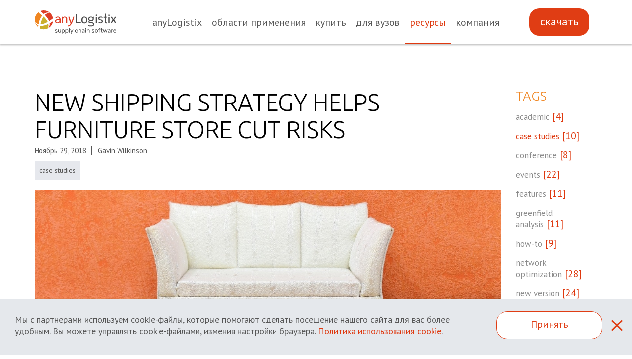

--- FILE ---
content_type: text/html; charset=UTF-8
request_url: https://www.anylogistix.ru/resources/blog/furniture-store-seizes-new-shipping-opportunity-and-mitigates-risks/
body_size: 13556
content:
<!DOCTYPE html>
<html xmlns="http://www.w3.org/1999/xhtml" xml:lang="ru" lang="ru">
<head>

	<meta http-equiv="Content-Type" content="text/html; charset=UTF-8" />
<meta name="robots" content="index, follow" />
<meta name="keywords" content="logistics, anylogistix, port of New Orleans, simulation, optimization, weekends only" />
<meta name="description" content="How to optimize transport flows: Simulation modeling and optimization with anyLogistix enabled big logistics savings for a furniture store. Case study and PDF." />
<script data-skip-moving="true">(function(w, d, n) {var cl = "bx-core";var ht = d.documentElement;var htc = ht ? ht.className : undefined;if (htc === undefined || htc.indexOf(cl) !== -1){return;}var ua = n.userAgent;if (/(iPad;)|(iPhone;)/i.test(ua)){cl += " bx-ios";}else if (/Windows/i.test(ua)){cl += ' bx-win';}else if (/Macintosh/i.test(ua)){cl += " bx-mac";}else if (/Linux/i.test(ua) && !/Android/i.test(ua)){cl += " bx-linux";}else if (/Android/i.test(ua)){cl += " bx-android";}cl += (/(ipad|iphone|android|mobile|touch)/i.test(ua) ? " bx-touch" : " bx-no-touch");cl += w.devicePixelRatio && w.devicePixelRatio >= 2? " bx-retina": " bx-no-retina";if (/AppleWebKit/.test(ua)){cl += " bx-chrome";}else if (/Opera/.test(ua)){cl += " bx-opera";}else if (/Firefox/.test(ua)){cl += " bx-firefox";}ht.className = htc ? htc + " " + cl : cl;})(window, document, navigator);</script>


<link href="/bitrix/cache/css/s2/alx/page_6c09ffee430deefa11594de5178e0182/page_6c09ffee430deefa11594de5178e0182_v1.css?176855419414820" type="text/css"  rel="stylesheet" />
<link href="/bitrix/cache/css/s2/alx/template_fd87c03a223005d9210e6da04544a3f7/template_fd87c03a223005d9210e6da04544a3f7_v1.css?1768554176214590" type="text/css"  data-template-style="true" rel="stylesheet" />







<meta property="og:title" content="New shipping strategy helps furniture store cut risks" />
<meta property="og:description" content="Weekends Only is a furniture retailer that wanted to ensure its supply chain was delivering the best value for money and to evaluate recent logistical developments. Especially, they wanted to know..." />
<meta property="og:type" content="website" />
<meta property="og:image" content="https://www.anylogistix.ru/upload/iblock/738/738ff7525a37b36bacad3f06c830136f.jpg" />
<meta property="og:url" content="https://www.anylogistix.ru/resources/blog/furniture-store-seizes-new-shipping-opportunity-and-mitigates-risks/" />
<link rel="canonical" href="https://www.anylogistix.ru/resources/blog/furniture-store-seizes-new-shipping-opportunity-and-mitigates-risks/"/>
<link rel="alternate" hreflang="jp" href="https://www.anylogistix.jp/resources/blog/furniture-store-seizes-new-shipping-opportunity-and-mitigates-risks/"/>
<link rel="alternate" hreflang="x-default" href="https://www.anylogistix.com/resources/blog/furniture-store-seizes-new-shipping-opportunity-and-mitigates-risks/"/>
<link rel="alternate" hreflang="ru" href="https://www.anylogistix.ru/resources/blog/furniture-store-seizes-new-shipping-opportunity-and-mitigates-risks/"/>



    <meta name="theme-color" content="#f08621">
    <title>New shipping strategy helps furniture store cut risks | anyLogistix</title>
    <!--dns-prefetch-->
    <link rel='dns-prefetch' href='//fonts.googleapis.com'>
    <link rel="dns-prefetch" href="//munchkin.marketo.net/">
    <link rel="dns-prefetch" href="//connect.facebook.net/">
    <link rel="dns-prefetch" href="//bitrix.info/">
    <link rel="preconnect" href="//038-nfp-336.mktoresp.com/">
    <!--dns-prefetch-->
    <link rel="apple-touch-icon" sizes="57x57" href="/local/templates/alx/meta/apple-touch-icon-57x57.png">
	<link rel="apple-touch-icon" sizes="60x60" href="/local/templates/alx/meta/apple-touch-icon-60x60.png">
	<link rel="apple-touch-icon" sizes="72x72" href="/local/templates/alx/meta/apple-touch-icon-72x72.png">
	<link rel="apple-touch-icon" sizes="76x76" href="/local/templates/alx/meta/apple-touch-icon-76x76.png">
	<link rel="apple-touch-icon" sizes="114x114" href="/local/templates/alx/meta/apple-touch-icon-114x114.png">
	<link rel="apple-touch-icon" sizes="120x120" href="/local/templates/alx/meta/apple-touch-icon-120x120.png">
	<link rel="apple-touch-icon" sizes="144x144" href="/local/templates/alx/meta/apple-touch-icon-144x144.png">
	<link rel="apple-touch-icon" sizes="152x152" href="/local/templates/alx/meta/apple-touch-icon-152x152.png">
	<link rel="apple-touch-icon" sizes="180x180" href="/local/templates/alx/meta/apple-touch-icon-180x180.png">
	<link rel="icon" type="image/png" href="/local/templates/alx/meta/favicon-32x32.png" sizes="32x32">
	<link rel="icon" type="image/png" href="/local/templates/alx/meta/favicon-194x194.png" sizes="194x194">
	<link rel="icon" type="image/png" href="/local/templates/alx/meta/favicon-96x96.png" sizes="96x96">
	<link rel="icon" type="image/png" href="/local/templates/alx/meta/android-chrome-192x192.png" sizes="192x192">
	<link rel="icon" type="image/png" href="/local/templates/alx/meta/favicon-16x16.png" sizes="16x16">
	<link rel="manifest" href="/local/templates/alx/meta/manifest.json">
    <link rel="preconnect" href="https://fonts.googleapis.com">
    <link rel="preconnect" href="https://fonts.gstatic.com" crossorigin>
    <link href="https://fonts.googleapis.com/css2?family=Noto+Sans:ital,wght@0,100..900;1,100..900&display=swap" rel="stylesheet">

    <link rel="stylesheet" href="https://fonts.googleapis.com/css?family=Ubuntu:300,400,500,700%7CPT+Sans:400,700&subset=cyrillic&display=swap">
	<meta name="apple-mobile-web-app-title" content="anyLogistix Supply Chain Optimization Software">
	<meta name="application-name" content="anyLogistix Supply Chain Optimization Software">
	<meta name="msapplication-TileColor" content="#da532c">
	<meta name="msapplication-TileImage" content="/local/templates/alx/meta/mstile-144x144.png">
	<meta name="theme-color" content="#ffffff">
    <!--href-langs-->

<!--	-->    <meta name="viewport" content="width=device-width, initial-scale=1.0, maximum-scale=1.0, user-scalable=no">
<!--	--><!--	<meta name="viewport" content="width=900">-->
<!--	<style>.nav-mobile__list__item, .nav-mobile__list__item--dropdown { font-size: 42px; line-height: 72px; } .nav-mobile__dropdown__item { font-size: 34px; } .nav-mobile__dropdown > li { margin-bottom: 20px; } .nav-mobile__dropdown { padding-top: 30px; } .nav-mobile__list__item--dropdown.in:after,.nav-mobile__list__item--dropdown:after  { margin-top: 32px; }</style>-->
<!--	-->    <link rel="shortcut icon" href="/favicon.ico">

	<script data-skip-moving="true">document.cookie='resolution='+Math.max(screen.width,screen.height)+("devicePixelRatio" in window ? ","+devicePixelRatio : ",1")+'; path=/';</script>
</head>
<body class="  alx-ru ">
<!-- Google Tag Manager (noscript) -->
<noscript><iframe src="https://www.googletagmanager.com/ns.html?id=GTM-5KTJ34W"
                  height="0" width="0" style="display:none;visibility:hidden"></iframe></noscript>
<!-- End Google Tag Manager (noscript) -->
<!--'start_frame_cache_cookie_banner_place'-->
    <div class="cookie-banner">
        <p class="cookie-banner__text">
            Мы с партнерами используем cookie-файлы, которые помогают сделать посещение нашего сайта для вас более удобным.            Вы можете управлять cookie-файлами, изменив настройки браузера. <a href="https://www.anylogic.ru/upload/privacy_policy/cookie-policy-ru.pdf" target="_blank" class="link cookie-banner__link">Политика использования cookie</a>.
        </p>
        <div class="cookie-banner__button">
            <a href="javascript:void(0);" class="close-cookie-action btn">Принять</a>
        </div>
        <div class="close close-cookie-action"></div>
    </div>
<!--'end_frame_cache_cookie_banner_place'--><!--'start_frame_cache_conference_popup'--><!--'end_frame_cache_conference_popup'--><div id="panel"></div>
<header class="header">
<!--        -->            <div class="container">
		<div class="header__menu-wrap">
            <button class="header__menu" data-toggle="modal" data-target="#navMobile">
                <span class="header__menu__line"></span>
                <span class="header__menu__line"></span>
                <span class="header__menu__line"></span>
            </button>
            <div class="nav-mobile fade" id="navMobile">
                <a href="/" class="logo-mobile"><img alt="anyLogistix" src="/local/templates/alx/img/logo-header.svg"></a>
                <button class="header__menu header__menu-close mobile-close">
                    <!--<span class="header__menu__line"></span>
                    <span class="header__menu__line"></span>
                    <span class="header__menu__line"></span>-->
                </button>
				<ul class="nav-mobile__list">
				<li>
            			<a href="/features/" class="nav-mobile__list__item--dropdown" data-toggle="modal" data-target="#itemDropdown_d6fea4db6054ee047e0f1597a070f7c1">anyLogistix</a>
				
				<ul class="nav-mobile__dropdown fade" id="itemDropdown_d6fea4db6054ee047e0f1597a070f7c1">
    							<li><a  href="/features/" class="nav-mobile__dropdown__item">Обзор anyLogistix</a></li>
										<li><a  href="/features/why-excel-is-obsolete-for-supply-chain-modeling/" class="nav-mobile__dropdown__item">anyLogistix vs Excel</a></li>
										<li><a  href="/features/supply-chain-network-optimization/" class="nav-mobile__dropdown__item">Оптимизация цепи поставок</a></li>
										<li><a  href="/features/supply-chain-simulation/" class="nav-mobile__dropdown__item">Моделирование цепи поставок</a></li>
										<li><a  href="/features/supply-chain-digital-twins/" class="nav-mobile__dropdown__item">Цифровой двойник сети</a></li>
										<li><a  href="/features/solving-facility-location-problem-with-greenfield-analysis/" class="nav-mobile__dropdown__item">Гравитационный анализ</a></li>
										<li><a  href="/features/supply-chain-risk-mitigation/" class="nav-mobile__dropdown__item">Анализ рисков в цепи поставок</a></li>
										<li><a  href="/features/safety-stock-in-supply-chain-management/" class="nav-mobile__dropdown__item">Оценка страхового запаса</a></li>
							</ul></li>				<li>
            			<a href="javascript:void(0);" class="nav-mobile__list__item--dropdown" data-toggle="modal" data-target="#itemDropdown_08e7e08333609b9db993feed087fd230">области применения</a>
				
				<ul class="nav-mobile__dropdown fade" id="itemDropdown_08e7e08333609b9db993feed087fd230">
    							<li><a  href="/business-challenges/supply-chain-network-design-software/" class="nav-mobile__dropdown__item">Проектирование цепей поставок</a></li>
										<li><a  href="/business-challenges/inventory-optimization-and-planning-software-tool/" class="nav-mobile__dropdown__item">Оптимизация запасов</a></li>
										<li><a  href="/business-challenges/supply-chain-risk-assesment/" class="nav-mobile__dropdown__item">Управление рисками</a></li>
										<li><a  href="/business-challenges/sourcing-planning-and-optimization-software/" class="nav-mobile__dropdown__item">Управление закупками</a></li>
										<li><a  href="/business-challenges/cash-and-cost-to-serve/" class="nav-mobile__dropdown__item">Анализ финансовых потоков</a></li>
										<li><a  href="/business-challenges/supply-chain-master-planning/" class="nav-mobile__dropdown__item">Мастер-планирование</a></li>
										<li><a  href="/business-challenges/bullwhip-effect-quantification-and-demand-variability-estimation/" class="nav-mobile__dropdown__item">Оценка эффекта хлыста</a></li>
							</ul></li>						<li><a  href="/purchase/" class="nav-mobile__list__item">купить</a></li>
										<li><a  href="/academic/" class="nav-mobile__list__item">для вузов</a></li>
								<li>
            			<a href="javascript:void(0);" class="nav-mobile__list__item--dropdown active" data-toggle="modal" data-target="#itemDropdown_8dbbf965fe6256e6902cc4fb1cffedb8">ресурсы</a>
				
				<ul class="nav-mobile__dropdown fade" id="itemDropdown_8dbbf965fe6256e6902cc4fb1cffedb8">
    							<li><a  href="/case-studies/" class="nav-mobile__dropdown__item">Примеры проектов</a></li>
										<li><a  href="/resources/books/alx-textbook/" class="nav-mobile__dropdown__item">Учебник по ALX</a></li>
										<li><a  href="/resources/white-papers/" class="nav-mobile__dropdown__item">Статьи</a></li>
										<li><a  href="/resources/videos/" class="nav-mobile__dropdown__item">Видео</a></li>
										<li><a  href="/resources/training-events/" class="nav-mobile__dropdown__item">Тренинги и мероприятия</a></li>
										<li><a  href="/resources/conference/alx-2025/" class="nav-mobile__dropdown__item">Конференция</a></li>
										<li><a  href="/resources/blog/" class="nav-mobile__dropdown__item active">Блог</a></li>
										<li><a target="_blank" href="https://anylogistix.help" class="nav-mobile__dropdown__item">Документация</a></li>
							</ul></li>				<li>
            			<a href="javascript:void(0);" class="nav-mobile__list__item--dropdown" data-toggle="modal" data-target="#itemDropdown_e0d05f1b2ceb90dde5fc90ab88738c39">компания</a>
				
				<ul class="nav-mobile__dropdown fade" id="itemDropdown_e0d05f1b2ceb90dde5fc90ab88738c39">
    							<li><a  href="/company/about-us/" class="nav-mobile__dropdown__item">О нас</a></li>
										<li><a  href="/company/partners/" class="nav-mobile__dropdown__item">Партнеры</a></li>
										<li><a target="_blank" href="https://the.anylogic.company/careers/" class="nav-mobile__dropdown__item">Карьера</a></li>
					</ul></li></ul>            </div>
            <div class="header__menu__bg"></div>
        </div>

        <div itemscope itemtype="https://schema.org/Organization">
            <a itemprop="url" href="/" class="logo">
                <span>
                    <meta src="https://www.anylogistix.com/local/templates/alx/img/logo-header.png" itemprop="logo"/>
                    <meta itemprop="name" content="anyLogistix"/>
                </span>
            </a>
        </div>
        <nav>
    <ul class="nav">
                                <li class="dropdown">
                            <a href="/features/" itemprop="url" class="nav__item" data-hover="dropdown" data-delay="0" data-close-others="false">anyLogistix</a>
                        <ul class="nav__dropdown nav__dropdown--white" itemscope="itemscope" itemtype="http://schema.org/SiteNavigationElement">
                                                            <li><a  itemprop="url" href="/features/" class="nav__dropdown__item">Обзор anyLogistix</a></li>
                                                                        <li><a  itemprop="url" href="/features/why-excel-is-obsolete-for-supply-chain-modeling/" class="nav__dropdown__item">anyLogistix vs Excel</a></li>
                                                                        <li><a  itemprop="url" href="/features/supply-chain-network-optimization/" class="nav__dropdown__item">Оптимизация цепи поставок</a></li>
                                                                        <li><a  itemprop="url" href="/features/supply-chain-simulation/" class="nav__dropdown__item">Моделирование цепи поставок</a></li>
                                                                        <li><a  itemprop="url" href="/features/supply-chain-digital-twins/" class="nav__dropdown__item">Цифровой двойник сети</a></li>
                                                                        <li><a  itemprop="url" href="/features/solving-facility-location-problem-with-greenfield-analysis/" class="nav__dropdown__item">Гравитационный анализ</a></li>
                                                                        <li><a  itemprop="url" href="/features/supply-chain-risk-mitigation/" class="nav__dropdown__item">Анализ рисков в цепи поставок</a></li>
                                                                        <li><a  itemprop="url" href="/features/safety-stock-in-supply-chain-management/" class="nav__dropdown__item">Оценка страхового запаса</a></li>
                                                    </ul></li>                            <li class="dropdown">
                            <a href="javascript:void(0);" class="no-pointer nav__item" data-hover="dropdown" data-delay="0" data-close-others="false">области применения</a>
                        <ul class="nav__dropdown nav__dropdown--white" itemscope="itemscope" itemtype="http://schema.org/SiteNavigationElement">
                                                            <li><a  itemprop="url" href="/business-challenges/supply-chain-network-design-software/" class="nav__dropdown__item">Проектирование цепей поставок</a></li>
                                                                        <li><a  itemprop="url" href="/business-challenges/inventory-optimization-and-planning-software-tool/" class="nav__dropdown__item">Оптимизация запасов</a></li>
                                                                        <li><a  itemprop="url" href="/business-challenges/supply-chain-risk-assesment/" class="nav__dropdown__item">Управление рисками</a></li>
                                                                        <li><a  itemprop="url" href="/business-challenges/sourcing-planning-and-optimization-software/" class="nav__dropdown__item">Управление закупками</a></li>
                                                                        <li><a  itemprop="url" href="/business-challenges/cash-and-cost-to-serve/" class="nav__dropdown__item">Анализ финансовых потоков</a></li>
                                                                        <li><a  itemprop="url" href="/business-challenges/supply-chain-master-planning/" class="nav__dropdown__item">Мастер-планирование</a></li>
                                                                        <li><a  itemprop="url" href="/business-challenges/bullwhip-effect-quantification-and-demand-variability-estimation/" class="nav__dropdown__item">Оценка эффекта хлыста</a></li>
                                                    </ul></li>                                        <li><a  itemprop="url" href="/purchase/" class="nav__item">купить</a></li>
                                                                        <li><a  itemprop="url" href="/academic/" class="nav__item">для вузов</a></li>
                                                            <li class="dropdown">
                            <a href="javascript:void(0);" class="no-pointer nav__item active" data-hover="dropdown" data-delay="0" data-close-others="false">ресурсы</a>
                        <ul class="nav__dropdown nav__dropdown--white" itemscope="itemscope" itemtype="http://schema.org/SiteNavigationElement">
                                                            <li><a  itemprop="url" href="/case-studies/" class="nav__dropdown__item">Примеры проектов</a></li>
                                                                        <li><a  itemprop="url" href="/resources/books/alx-textbook/" class="nav__dropdown__item">Учебник по ALX</a></li>
                                                                        <li><a  itemprop="url" href="/resources/white-papers/" class="nav__dropdown__item">Статьи</a></li>
                                                                        <li><a  itemprop="url" href="/resources/videos/" class="nav__dropdown__item">Видео</a></li>
                                                                        <li><a  itemprop="url" href="/resources/training-events/" class="nav__dropdown__item">Тренинги и мероприятия</a></li>
                                                                        <li><a  itemprop="url" href="/resources/conference/alx-2025/" class="nav__dropdown__item">Конференция</a></li>
                                                                        <li><a  itemprop="url" href="/resources/blog/" class="nav__dropdown__item active">Блог</a></li>
                                                                        <li><a target="_blank" itemprop="url" href="https://anylogistix.help" class="nav__dropdown__item">Документация</a></li>
                                                    </ul></li>                            <li class="dropdown">
                            <a href="javascript:void(0);" class="no-pointer nav__item" data-hover="dropdown" data-delay="0" data-close-others="false">компания</a>
                        <ul class="nav__dropdown nav__dropdown--white" itemscope="itemscope" itemtype="http://schema.org/SiteNavigationElement">
                                                            <li><a  itemprop="url" href="/company/about-us/" class="nav__dropdown__item">О нас</a></li>
                                                                        <li><a  itemprop="url" href="/company/partners/" class="nav__dropdown__item">Партнеры</a></li>
                                                                        <li><a target="_blank" itemprop="url" href="https://the.anylogic.company/careers/" class="nav__dropdown__item">Карьера</a></li>
                                            </ul></li>        </ul>
</nav>		        <div class="container__button"><a href="/downloads/" class="dl__btn dl__btn--red"><span>скачать</span></a></div>
    </div>
</header>
<section class="section">
    <div class="container">
        <div class="row">
            <div class="col-lg-12">
                <div class="row blog">
                    <div class="col-lg-10">
                        <div class="blog-item">
                            <h1 class="section__header section__header--md">New shipping strategy helps furniture store cut risks</h1>
                            <p class="blog-list__item__date"><span
                                        class="blog-list__item__author">Ноябрь 29, 2018</span>
                                <a target="_blank"
                                   href="https://www.linkedin.com/in/gavin-wilkinson-uk/">Gavin Wilkinson</a>
                                                            </p>
                            <div class="blog-item-tags">
                                                                                                            <div class="blog-item-tags__item"><a
                                                    href="/resources/blog/tags/case+studies/">case studies</a>
                                        </div>
                                                                                                </div>
                            <img loading="lazy" class="blog-img" src="/upload/iblock/b65/b65aaf4c5ff5691518ba2be04fd80fea.jpg"
                                 alt="New shipping strategy helps furniture store cut risks"
                                 title="New shipping strategy helps furniture store cut risks"/>
                            <div class="cs-case-content-wrap"><p>
<i>Weekends Only is a furniture retailer that wanted to ensure its supply chain was delivering the best value for money and to evaluate recent logistical developments. Especially, they wanted to know the cost-benefit of shipping from China to New Orleans rather than to Los Angeles. In a project using anyLogistix, they identified cost savings of 27% and mitigated the change risks.</i>
</p>

<hr>

<p>
Friday, Saturday, and Sunday, those are the days of the week that Weekends Only’s expansive stores are open to the public. The rest of the week is spent sourcing the best home furnishing products at the best prices for customers.
</p>

<p>
Since 2013, Weekends Only model of business has been combined with an online presence, resulting in a hybrid ‘clicks-and-mortar’ retail operation. The result allows costs to be kept low and has made the company successful, but changes affecting the Port of New Orleans presented some potentially valuable opportunities that were beyond the evaluative scope of their usual optimization activities.
</p>

<p>
Weekends Only began a project to model two core scenarios and to evaluate future possibilities against the current situation. The work made use of anyLogistix as a single platform for modeling, simulating, and optimizing their supply chain.
</p>

<p>
As a result, the collaboration determined that shipping to New Orleans would deliver significant benefits, despite increased lead-times and inventory requirements. anyLogistix enabled Weekends Only to demonstrate that the project was worthwhile and would be an overall success for the company. Read the illustrated <a href="/optimizing-transportation-flows-variable/">case study</a> to find out more.
</p></div>
                            <br/>
                        </div>
                    </div>
                    <div class="col-lg-2">
                        <h3 class="blog-tags-header">tags</h3>
                        
<ul class="blog-tags-list">

	<li><a href="/resources/blog/tags/academic/" class="blog-tags-list__item ">academic</a><span class="blog-tags-list__item__count">[4]</span></li>

	<li><a href="/resources/blog/tags/case+studies/" class="blog-tags-list__item active">case studies</a><span class="blog-tags-list__item__count">[10]</span></li>

	<li><a href="/resources/blog/tags/conference/" class="blog-tags-list__item ">conference</a><span class="blog-tags-list__item__count">[8]</span></li>

	<li><a href="/resources/blog/tags/events/" class="blog-tags-list__item ">events</a><span class="blog-tags-list__item__count">[22]</span></li>

	<li><a href="/resources/blog/tags/features/" class="blog-tags-list__item ">features</a><span class="blog-tags-list__item__count">[11]</span></li>

	<li><a href="/resources/blog/tags/greenfield+analysis/" class="blog-tags-list__item ">greenfield analysis</a><span class="blog-tags-list__item__count">[11]</span></li>

	<li><a href="/resources/blog/tags/how-to/" class="blog-tags-list__item ">how-to</a><span class="blog-tags-list__item__count">[9]</span></li>

	<li><a href="/resources/blog/tags/network+optimization/" class="blog-tags-list__item ">network optimization</a><span class="blog-tags-list__item__count">[28]</span></li>

	<li><a href="/resources/blog/tags/new+version/" class="blog-tags-list__item ">new version</a><span class="blog-tags-list__item__count">[24]</span></li>

	<li><a href="/resources/blog/tags/news/" class="blog-tags-list__item ">news</a><span class="blog-tags-list__item__count">[2]</span></li>

	<li><a href="/resources/blog/tags/simulation/" class="blog-tags-list__item ">simulation</a><span class="blog-tags-list__item__count">[37]</span></li>

	<li><a href="/resources/blog/tags/supply+chain+analytics/" class="blog-tags-list__item ">supply chain analytics</a><span class="blog-tags-list__item__count">[9]</span></li>

	<li><a href="/resources/blog/tags/team/" class="blog-tags-list__item ">team</a><span class="blog-tags-list__item__count">[6]</span></li>

	<li><a href="/resources/blog/tags/transportation+optimization/" class="blog-tags-list__item ">transportation optimization</a><span class="blog-tags-list__item__count">[11]</span></li>

	<li><a href="/resources/blog/tags/video/" class="blog-tags-list__item ">video</a><span class="blog-tags-list__item__count">[25]</span></li>

	<li><a href="/resources/blog/tags/white+paper/" class="blog-tags-list__item ">white paper</a><span class="blog-tags-list__item__count">[8]</span></li>
    
</ul>
                    </div>
                </div>
                <noindex>
                    <div class="social-likes">
                        <div class="linkedin">
                            <!--
                            not loading because of script not loaded (blocked) for RU users
                            -->
                                                            <script src="//platform.linkedin.com/in.js"
                                        data-skip-moving="true"></script>

                            <script type="IN/Share"
                                    data-url="https://www.anylogistix.com/resources/blog/furniture-store-seizes-new-shipping-opportunity-and-mitigates-risks/"
                                    data-counter="right" data-skip-moving="true"></script>
                                                    </div>
                        <!--
                        just not shows on RU website - it's prohibited
                        -->
                                                <div class="twitter" title="">(former Twitter)</div>
                    </div>
                </noindex>
                <ul class="social-share" style="display: none;">
                    <li><a href="#" class="linked"></a></li>                    <li><a href="#" class="fb"></a></li>
                    <li><a href="#" class="tw"></a></li>
                </ul>
                                <div class="back-to-blog">← <a class="link" href=""
                                               title="Articles">Back to blog</a></div>
            </div>
        </div>
    </div>
</section>
<footer class="footer">
    <div class="container">
        <div class="wrapper">
            <div class="footer__company-info footer__column">
                <div class="search-block">

                    <div class="search">
                        <form id="top_search_form" action="/search/" method="get" class="search__form">
                            <input class="search__input" type="text"
                                   placeholder="Поиск" name="q"
                                   maxlength="3000" value=""
                                   autocomplete="off"/>
                            <input name="s" type="submit" value="" class="search__submit"/>
                        </form>
                    </div>

                </div>
                <div class="social">
                    <ul class="social__list">
                                            <li>
                            <a target="_blank" href="https://www.youtube.com/channel/UCLT13f07_6E6VHv1eQMLNlQ"
                               class="">
                                <div class="social__wrap social__wrap_yb">
                                    <svg title="youtube" class="yb__icon icon ">
                                        <use xlink:href="/local/templates/alx/img/sprite.svg#youtube"></use>
                                    </svg>
                                </div>
                            </a>
                        </li>
                        <!-- <li>
                             <a target="_blank" href="">
                                 <div class="social__wrap social__wrap_so">
                                     <svg title="stackoverflow" class="so__icon icon">
                                         <use xlink:href="/local/templates/alx/img/sprite.svg#stack-overflow_small"></use>
                                     </svg>
                                 </div>
                             </a>
                         </li>-->
                    </ul>
                </div>
                <div class="d-none d-lg-block">
                    <a href="https://the.anylogic.company/" target="_blank" class="footer__logo lazy">

                        <svg xmlns="http://www.w3.org/2000/svg" viewBox="0 0 221.24 70.16">
                            <defs>
                                <style>.cls-1 {
                                        fill: none;
                                    }</style>
                            </defs>
                            <g id="Layer_2" data-name="Layer 2">
                                <g id="Layer_1-2" data-name="Layer 1">
                                    <path class="cls-1"
                                          d="M111.65,59.89H111v3.42h.53c1,0,2-.17,2-1.88C113.43,60,112.53,59.89,111.65,59.89Z"/>
                                    <path class="cls-1"
                                          d="M180.54,28.49c-3.4,0-3.5,4.1-3.5,5.9,0,2.8.4,5.8,3.3,5.8a4.85,4.85,0,0,0,3.1-1.2l.1-.1v-9.2l-.2-.1A4,4,0,0,0,180.54,28.49Z"/>
                                    <path class="cls-1"
                                          d="M161.94,28.39c-2.9,0-3.2,3.4-3.2,6.4s.2,6.4,3.2,6.4,3.2-3.4,3.2-6.4S164.94,28.39,161.94,28.39Z"/>
                                    <path class="cls-1"
                                          d="M120.17,59.81h0a18.75,18.75,0,0,1-.39,2.38L119,65.11h2.25l-.7-2.92C120.39,61.53,120.25,60.52,120.17,59.81Z"/>
                                    <path class="cls-1"
                                          d="M90.35,59.7c-1.28,0-1.82,1.6-1.82,4.13S89.07,68,90.35,68s1.82-1.59,1.82-4.13S91.62,59.7,90.35,59.7Z"/>
                                    <path class="cls-1"
                                          d="M88.84,27.09c-.3-1.2-.5-2.5-.9-5.2h-.1a21.06,21.06,0,0,1-.9,5.2l-1.7,6.7h5.1Z"/>
                                    <path class="cls-1"
                                          d="M218.44,20.68h-.3v.8h.3a.43.43,0,0,0,.4-.4A.42.42,0,0,0,218.44,20.68Z"/>
                                    <path class="cls-1"
                                          d="M218.44,19.48a2.2,2.2,0,1,0,2.1,2.2A2.14,2.14,0,0,0,218.44,19.48Zm1.1,3.6-.4.1c-.1,0-.2,0-.2-.1l-.6-1.2h-.2v1.2c0,.1,0,.2-.1.2h-.4c-.1,0-.2,0-.2-.2v-2.8a.22.22,0,0,1,.2-.2h.9a.87.87,0,0,1,1,.9.76.76,0,0,1-.6.8l.6,1a.31.31,0,0,1,.1.2A.1.1,0,0,1,219.54,23.08Z"/>
                                    <path class="cls-2"
                                          d="M78.34,44.39h4.1c.5,0,.5-.2.7-.8l1.6-6.3h6.7l1.7,6.3c.2.8.3.8.8.8h4.3c.2,0,.6-.1.6-.5,0-.2-.1-.3-.1-.5l-7.6-25.1c-.1-.4-.2-.6-.6-.6h-4.4c-.5,0-.6.3-.7.6l-7.7,25.3C77.64,43.89,77.54,44.39,78.34,44.39Zm8.6-17.3a21.06,21.06,0,0,0,.9-5.2h.1c.4,2.7.6,4,.9,5.2l1.5,6.7h-5.1Z"/>
                                    <path class="cls-2"
                                          d="M100.34,26.09a5.34,5.34,0,0,0,.3,1.3,21.53,21.53,0,0,1,.4,4.7v11.7c0,.5.1.5.5.5h3.8c.5,0,.5-.1.5-.5V30.09a4.76,4.76,0,0,1,3.3-1.6c2.2,0,2.3,1.9,2.3,3.3v12c0,.5.1.5.5.5h3.8c.5,0,.5-.1.5-.5h.2V30.19c0-3-1.5-5.7-5-5.7a8.11,8.11,0,0,0-6,2.7,7.39,7.39,0,0,0-.5-1.9c-.4-.9-.5-1-1.3-.7l-2.9,1C100.34,25.69,100.34,25.89,100.34,26.09Z"/>
                                    <path class="cls-2"
                                          d="M134.14,25.19l-2.8-.6a.85.85,0,0,0-1.1.8l-2.1,9.4c-.1.6-.5,1.6-1.3,6.7h-.1c-.3-1.4-1.1-5.3-1.5-6.7l-2.5-9.4c-.3-.9-.4-.8-1.2-.7l-3.2.3c-.5.1-.9.1-.9.5a2.54,2.54,0,0,0,.2.7l5.9,17.6c.2.6.4.5.7.5h1.6l-.4,1.3c-.5,1.4-1,2.9-3.1,2.9a6.24,6.24,0,0,1-2.7-.7c-.3-.1-.4-.2-.6-.2a.54.54,0,0,0-.4.3l-1.2,2.7c-.2.3-.2.6.9,1.1a10.29,10.29,0,0,0,4.3,1,5.75,5.75,0,0,0,5.6-3.4c.6-1.3,1.2-3.4,2.7-8.9l3.8-14a1.73,1.73,0,0,0,.2-.7C134.94,25.29,134.54,25.19,134.14,25.19Z"/>
                                    <path class="cls-2"
                                          d="M151.94,39.69h-9.5V18.49c0-.4-.1-.8-.8-.8h-3.7c-.4,0-.8.1-.8.8v25.1c0,.4.1.8.8.8h12.9c.7,0,.7-.2.9-.7l.7-3c.1-.1.1-.2.1-.5v-.1C152.54,39.69,152.14,39.69,151.94,39.69Z"/>
                                    <path class="cls-2"
                                          d="M161.94,24.39c-4.3,0-8.4,3-8.4,10.3s4.1,10.3,8.4,10.3,8.4-2.9,8.4-10.3S166.24,24.39,161.94,24.39Zm0,16.8c-3,0-3.2-3.4-3.2-6.4s.3-6.4,3.2-6.4,3.2,3.4,3.2,6.4S164.94,41.09,161.94,41.19Z"/>
                                    <path class="cls-2"
                                          d="M189,25.49l-3-1.1c-.4-.1-.7-.2-1.2.6a4.4,4.4,0,0,0-.6,1.2l-.4-.4a6.77,6.77,0,0,0-4.1-1.4c-4.3,0-7.4,3.4-7.4,10.2,0,7.4,3.5,9.5,6.7,9.5a7.78,7.78,0,0,0,4.3-1.3l.3-.2v.6l.1,2c.1,1.6-.2,3.3-3.1,3.3a14.16,14.16,0,0,1-5.6-1.2c-.4-.2-.5-.3-.7-.3a.51.51,0,0,0-.5.4L173,50c-.2.6,0,.8.4,1a19.81,19.81,0,0,0,7.5,1.6c7.2,0,7.5-5.2,7.5-6.8l-.2-9v-5.9a10.48,10.48,0,0,1,.8-4.2c.2-.6.3-.7.3-.8A.37.37,0,0,0,189,25.49Zm-5.5,13.4-.1.1a4.85,4.85,0,0,1-3.1,1.2c-2.9,0-3.3-3-3.3-5.8,0-1.8.1-5.9,3.5-5.9a4,4,0,0,1,2.8,1.1l.2.1Z"/>
                                    <path class="cls-2"
                                          d="M198.44,25.29H191c-.4,0-.5.1-.5.5v2.5c0,.4.1.5.5.5h3.1v15.1c0,.4,0,.5.5.5h3.8c.4,0,.5,0,.5-.5V25.79C198.94,25.39,198.94,25.29,198.44,25.29Z"/>
                                    <path class="cls-2"
                                          d="M196.44,16.19a3.2,3.2,0,1,0,0,6.4,3.16,3.16,0,0,0,3.2-3.2A3.22,3.22,0,0,0,196.44,16.19Z"/>
                                    <path class="cls-2"
                                          d="M215.14,25.79a9.4,9.4,0,0,0-4.7-1.3c-4.7,0-9,3-9,10.7,0,7.4,4.2,9.8,8.7,9.8a9.47,9.47,0,0,0,4.4-1c.6-.3,1-.7,1-1,0-.1-.1-.3-.1-.4l-1-2.6c-.1-.1-.2-.2-.3-.2a3.29,3.29,0,0,0-1.2.6,4.53,4.53,0,0,1-2.4.7,3.32,3.32,0,0,1-3.1-1.8c-.4-.7-.7-1.9-.7-4.3a11.53,11.53,0,0,1,.8-4.9,3.16,3.16,0,0,1,3-1.8,4.79,4.79,0,0,1,2.6.9c.6.4.9.7,1.1.7s.3-.1.3-.2l1.4-2.4a.6.6,0,0,0,.1-.4C216,26.59,215.84,26.29,215.14,25.79Z"/>
                                    <path class="cls-2"
                                          d="M218.94,21.78a.76.76,0,0,0,.6-.8.87.87,0,0,0-1-.9h-.9a.22.22,0,0,0-.2.2v2.8c0,.2.1.2.2.2h.4c.1,0,.1-.1.1-.2v-1.2h.2l.6,1.2c0,.1.1.1.2.1l.4-.1a.1.1,0,0,0,.1-.1.31.31,0,0,0-.1-.2Zm-.5-.3h-.3v-.8h.3a.42.42,0,0,1,.4.4A.43.43,0,0,1,218.44,21.48Z"/>
                                    <path class="cls-2"
                                          d="M218.44,18.88a2.8,2.8,0,0,0-2.8,2.8,2.73,2.73,0,0,0,2.8,2.8,2.8,2.8,0,0,0,2.8-2.8A2.73,2.73,0,0,0,218.44,18.88Zm0,5a2.2,2.2,0,1,1,2.1-2.2A2.14,2.14,0,0,1,218.44,23.88Z"/>
                                    <path class="cls-2"
                                          d="M49.9,9.52l-4.76-8A3.08,3.08,0,0,0,40.93.41L35,4.08c-2,1.23-3.4,2-2.59,3.4,1.91.55,5.31.95,6.39,2.86a4.44,4.44,0,0,1,.55,1.77c.27,1.63-.41,4.07-4.49,6.52-3.53,2-6.25,2.45-8.16.95a4.51,4.51,0,0,1-1.08-1.22c-1-1.63.27-4.76.81-7.48-.81-1.36-2-.54-4.35.55L11.7,17.54l23.11,15.1Z"/>
                                    <path class="cls-2"
                                          d="M19.86,60.78l4.62,7.88a3.06,3.06,0,0,0,4.21,1.09l8.84-5.16-.27-1.36-4.63,2.71.55-20.39,3.67,12.78,5.3-3.13-1.9,7.21-.14.68,17.54-10.2L34.81,37.67Z"/>
                                    <path class="cls-2"
                                          d="M9.39,20,1.5,24.61A3.09,3.09,0,0,0,.41,28.83l1.36,2.31.55-.54a3.19,3.19,0,0,1,5.57.27A7.2,7.2,0,0,1,8,33.18l4.35-3.26,3.12,5.3L9.11,38.07s1,1.63,1.09,1.91c.68.4,9.79,4.62,9.79,4.62L17,50,10.34,44.6l.41,2.17,6.66,11.56L32.5,35.22Z"/>
                                    <path class="cls-2"
                                          d="M66.22,36l-1.77,1.5L58.33,43,57,40.66l2-8V32.5l-7.88-2L49.77,28l7.75-2.72,2-.81L52.62,12.65l-.27-.41L37.26,35.35l23,15.1,8-4.76a3.33,3.33,0,0,0,1.08-4.35Z"/>
                                    <path class="cls-2"
                                          d="M84.26,67.54c-.07-.11-.12-.16-.19-.16-.34,0-.95.6-1.9.6-1.75,0-2.11-1.65-2.11-4.39s.65-3.73,2.11-3.73c.9,0,1.46.76,1.75.76.07,0,.14-.07.21-.16l.62-.91a.31.31,0,0,0,.09-.24c0-.3-1.51-1.19-2.79-1.19-2.94,0-4.4,2.18-4.4,5.89,0,3.87,1.43,5.71,4.4,5.71,1.67,0,2.82-.76,2.82-1a.49.49,0,0,0-.08-.24Z"/>
                                    <path class="cls-2"
                                          d="M90.35,58.12c-2.62,0-4.23,1.89-4.23,5.81s1.59,5.79,4.23,5.79,4.23-1.89,4.23-5.79S93,58.12,90.35,58.12Zm0,9.84c-1.28,0-1.82-1.59-1.82-4.13s.54-4.13,1.82-4.13,1.82,1.59,1.82,4.13S91.62,68,90.35,68Z"/>
                                    <path class="cls-2"
                                          d="M105.36,58.11h-1.63c-.31,0-.33,0-.41.27l-1.45,4.29a9.88,9.88,0,0,0-.54,2h0a14.15,14.15,0,0,0-.51-2l-1.38-4.29c-.09-.25-.1-.27-.38-.27H97.4c-.29,0-.35,0-.35.36L96.57,69.4c0,.3.07.35.36.35h1.24c.29,0,.34,0,.35-.35l.17-5.76c0-.62,0-2.11,0-2.72h0c.1.61.41,2,.6,2.66l1,3.32c.07.24.09.29.38.29h1c.29,0,.31,0,.38-.29l1-3.32c.19-.61.5-2,.6-2.66h0c0,.61,0,2.1,0,2.72L104,69.4c0,.3.07.35.36.35h1.49c.29,0,.36,0,.36-.35l-.48-10.75C105.68,58.2,105.65,58.11,105.36,58.11Z"/>
                                    <path class="cls-2"
                                          d="M111.77,58.11H109c-.29,0-.35,0-.35.36V69.4c0,.3.06.35.35.35h1.58c.29,0,.36,0,.36-.35V65.1h.9a3.61,3.61,0,0,0,3.88-3.79C115.73,58.11,113.14,58.11,111.77,58.11Zm-.29,5.2H111V59.89h.7c.88,0,1.78.06,1.78,1.54C113.43,63.14,112.48,63.31,111.48,63.31Z"/>
                                    <path class="cls-2"
                                          d="M121.54,58.38c-.07-.2-.1-.27-.36-.27h-1.76c-.29,0-.31,0-.38.26l-3.35,10.94a2.47,2.47,0,0,0-.06.29c0,.12.12.15.34.15h1.71c.26,0,.29,0,.36-.35l.7-2.76h2.92l.75,2.76c.08.3.12.35.29.35h1.9c.17,0,.34,0,.34-.13a1.19,1.19,0,0,0-.07-.27ZM119,65.11l.75-2.92a18.75,18.75,0,0,0,.39-2.38h0c.08.71.22,1.72.37,2.38l.7,2.92Z"/>
                                    <path class="cls-2"
                                          d="M134.28,58.11H133c-.28,0-.35,0-.35.36v5.39c0,.47,0,1.66,0,2.21h0a12.78,12.78,0,0,0-1-2.47l-2.8-5.27c-.11-.19-.14-.22-.39-.22h-1.4c-.29,0-.35,0-.35.36V69.4c0,.3.06.35.35.35h1.24c.29,0,.36,0,.36-.35V63.28c0-.78,0-1.65,0-1.87h0a8.69,8.69,0,0,0,1,2.31l3.11,5.8c.1.2.16.23.39.23h1.13c.3,0,.35,0,.35-.35V58.47C134.63,58.16,134.56,58.11,134.28,58.11Z"/>
                                    <path class="cls-2"
                                          d="M144.59,58.3,143.15,58l-.26,0c-.08,0-.13,0-.28.34L141.35,61a13.7,13.7,0,0,0-.75,2h0a11.13,11.13,0,0,0-.68-1.85l-1.38-2.91c-.09-.19-.19-.22-.26-.22h-.18l-1.7.28c-.22,0-.36.08-.36.18a.73.73,0,0,0,.12.36L139.32,65V69.4c0,.3.07.35.36.35h1.58c.29,0,.36,0,.36-.35V65l3.16-6.19c.07-.14.12-.2.12-.27S144.75,58.33,144.59,58.3Z"/>
                                    <path class="cls-2"
                                          d="M77.9,2.65h2.23V11.9c0,.31.07.36.35.36h1.59c.28,0,.35,0,.35-.36V2.65h2.11a.33.33,0,0,0,.39-.27L85.28,1a.86.86,0,0,0,0-.24c0-.15-.09-.19-.43-.19h-7c-.24,0-.29.06-.29.29V2.37C77.61,2.6,77.66,2.65,77.9,2.65Z"/>
                                    <path class="cls-2"
                                          d="M86.93,12.26h1.58c.29,0,.36,0,.36-.36V7.16H92.1V11.9c0,.31.06.36.35.36H94c.29,0,.36,0,.36-.36V1c0-.3-.07-.36-.36-.36H92.45c-.29,0-.35.06-.35.36V5.32H88.87V1c0-.3-.07-.36-.36-.36H86.93c-.29,0-.36.06-.36.36V11.9C86.57,12.21,86.64,12.26,86.93,12.26Z"/>
                                    <path class="cls-2"
                                          d="M97.48,12.26h5.6c.29,0,.34,0,.34-.36V10.78c0-.31,0-.36-.36-.36H99.42V7.09h2.89c.29,0,.36,0,.36-.36V5.61c0-.3,0-.35-.36-.35H99.42V2.45h3.3a.35.35,0,0,0,.39-.27L103.43,1a.64.64,0,0,0,.06-.24c0-.15-.09-.19-.43-.19H97.48c-.28,0-.35.06-.35.36V11.9C97.13,12.21,97.2,12.26,97.48,12.26Z"/>
                                </g>
                            </g>
                        </svg>
                    </a>
                </div>
                <div class="d-none d-lg-block">
                    <p class="footer__copyright">
                        <a class="pr-policy" target="_blank"
                           href="https://www.anylogic.ru/upload/privacy_policy/cookie-policy-ru.pdf">Политика использования cookie</a>
                        <a class="pr-policy" target="_blank"
                           href="https://www.anylogistix.ru/upload/privacy_policy/anylogic-privacy-policy-ru.pdf">Политика приватности</a>
                    </p>
                </div>
            </div>
            
    <nav class="footer__menu footer__column">
        <ul>
                            <li><a  href="/download-free-supply-chain-simulation-software/" itemprop="url">ПО для планирования цепей поставок</a></li>
                            <li><a  href="/resources/blog/supply-chain-and-logistics-modeling-how-to-choose-the-right-approach-/" itemprop="url">моделирование цепей поставок</a></li>
                            <li><a  href="/supply-chain-network-design-software/" itemprop="url">проектирование цепей поставок</a></li>
                            <li><a  href="/supply-chain-simulation/" itemprop="url">моделирование логистических процессов</a></li>
                            <li><a  href="/supply-chain-network-optimization/" itemprop="url">оптимизация цепей поставок</a></li>
                    </ul>
    </nav>
    <nav class="footer__menu footer__column">
        <ul>
                            <li><a  href="/supply-chain-master-planning/" itemprop="url">мастер-планирование цепей поставок</a></li>
                            <li><a  href="/supply-chain-risk-mitigation/" itemprop="url">как снизить риски в цепях поставок</a></li>
                            <li><a  href="/supply-chain-risk-assesment/" itemprop="url">управление рисками в цепях поставок</a></li>
                            <li><a  href="/resources/blog/supply-chain-resilience-and-reliability-countering-uncertainty-with-modeling-and-analytics/" itemprop="url">надежность цепей поставок</a></li>
                            <li><a  href="/inventory-optimization-and-planning-software-tool/" itemprop="url">оптимизация запасов</a></li>
                    </ul>
    </nav>
    <nav class="footer__menu footer__column">
        <ul>
                            <li><a  href="/safety-stock-in-supply-chain-management/" itemprop="url">как рассчитать страховой запас</a></li>
                            <li><a  href="/resources/blog/supply-chain-strategic-planning-and-modeling-for-decision-support/" itemprop="url">стратегическое планирование цепи поставок</a></li>
                            <li><a  href="/resources/blog/predictive-analytics-in-supply-chain/" itemprop="url">аналитика цепей поставок</a></li>
                            <li><a  href="/resources/blog/what-is-logistics-planning-and-how-can-it-benefit-your-business/" itemprop="url">планирование логистики</a></li>
                            <li><a  href="/bullwhip-effect-quantification-and-demand-variability-estimation/" itemprop="url">оценка эффекта хлыста</a></li>
                    </ul>
    </nav>
        </div>
        <div class="row d-md-block d-lg-none">
            <div class="">
                <a href="https://the.anylogic.company/" target="_blank" class="logo-footer lazy"></a>
            </div>
            <div class="">
                <p class="footer__copyright">
                    <a class="pr-policy" target="_blank"
                       href="https://www.anylogic.ru/upload/privacy_policy/cookie-policy-ru.pdf">Политика использования cookie</a>
                    <a class="pr-policy" target="_blank"
                       href="https://www.anylogistix.ru/upload/privacy_policy/anylogic-privacy-policy-ru.pdf">Политика приватности</a>
                </p>
            </div>
        </div>
        </footer>
<!-- Google Tag Manager -->
<!-- End Google Tag Manager -->

<div class="modal-bg"></div>

<script>if(!window.BX)window.BX={};if(!window.BX.message)window.BX.message=function(mess){if(typeof mess==='object'){for(let i in mess) {BX.message[i]=mess[i];} return true;}};</script>
<script>(window.BX||top.BX).message({"JS_CORE_LOADING":"Загрузка...","JS_CORE_NO_DATA":"- Нет данных -","JS_CORE_WINDOW_CLOSE":"Закрыть","JS_CORE_WINDOW_EXPAND":"Развернуть","JS_CORE_WINDOW_NARROW":"Свернуть в окно","JS_CORE_WINDOW_SAVE":"Сохранить","JS_CORE_WINDOW_CANCEL":"Отменить","JS_CORE_WINDOW_CONTINUE":"Продолжить","JS_CORE_H":"ч","JS_CORE_M":"м","JS_CORE_S":"с","JSADM_AI_HIDE_EXTRA":"Скрыть лишние","JSADM_AI_ALL_NOTIF":"Показать все","JSADM_AUTH_REQ":"Требуется авторизация!","JS_CORE_WINDOW_AUTH":"Войти","JS_CORE_IMAGE_FULL":"Полный размер"});</script><script src="/bitrix/js/main/core/core.min.js?1739552926225181"></script><script>BX.Runtime.registerExtension({"name":"main.core","namespace":"BX","loaded":true});</script>
<script>BX.setJSList(["\/bitrix\/js\/main\/core\/core_ajax.js","\/bitrix\/js\/main\/core\/core_promise.js","\/bitrix\/js\/main\/polyfill\/promise\/js\/promise.js","\/bitrix\/js\/main\/loadext\/loadext.js","\/bitrix\/js\/main\/loadext\/extension.js","\/bitrix\/js\/main\/polyfill\/promise\/js\/promise.js","\/bitrix\/js\/main\/polyfill\/find\/js\/find.js","\/bitrix\/js\/main\/polyfill\/includes\/js\/includes.js","\/bitrix\/js\/main\/polyfill\/matches\/js\/matches.js","\/bitrix\/js\/ui\/polyfill\/closest\/js\/closest.js","\/bitrix\/js\/main\/polyfill\/fill\/main.polyfill.fill.js","\/bitrix\/js\/main\/polyfill\/find\/js\/find.js","\/bitrix\/js\/main\/polyfill\/matches\/js\/matches.js","\/bitrix\/js\/main\/polyfill\/core\/dist\/polyfill.bundle.js","\/bitrix\/js\/main\/core\/core.js","\/bitrix\/js\/main\/polyfill\/intersectionobserver\/js\/intersectionobserver.js","\/bitrix\/js\/main\/lazyload\/dist\/lazyload.bundle.js","\/bitrix\/js\/main\/polyfill\/core\/dist\/polyfill.bundle.js","\/bitrix\/js\/main\/parambag\/dist\/parambag.bundle.js"]);
</script>
<script>BX.Runtime.registerExtension({"name":"ui.dexie","namespace":"BX.Dexie3","loaded":true});</script>
<script>BX.Runtime.registerExtension({"name":"ls","namespace":"window","loaded":true});</script>
<script>BX.Runtime.registerExtension({"name":"fx","namespace":"window","loaded":true});</script>
<script>BX.Runtime.registerExtension({"name":"fc","namespace":"window","loaded":true});</script>
<script>BX.Runtime.registerExtension({"name":"jquery_1_11_3","namespace":"window","loaded":true});</script>
<script>BX.Runtime.registerExtension({"name":"jquery_ui","namespace":"window","loaded":true});</script>
<script>BX.Runtime.registerExtension({"name":"magnific_popup","namespace":"window","loaded":true});</script>
<script>BX.Runtime.registerExtension({"name":"masonry","namespace":"window","loaded":true});</script>
<script>BX.Runtime.registerExtension({"name":"imagesloaded","namespace":"window","loaded":true});</script>
<script>BX.Runtime.registerExtension({"name":"fotorama","namespace":"window","loaded":true});</script>
<script>BX.Runtime.registerExtension({"name":"bootstrap","namespace":"window","loaded":true});</script>
<script>BX.Runtime.registerExtension({"name":"modernizr","namespace":"window","loaded":true});</script>
<script>BX.Runtime.registerExtension({"name":"tooltipster","namespace":"window","loaded":true});</script>
<script>BX.Runtime.registerExtension({"name":"svg4everybody","namespace":"window","loaded":true});</script>
<script>BX.Runtime.registerExtension({"name":"slick","namespace":"window","loaded":true});</script>
<script>BX.Runtime.registerExtension({"name":"alx_base","namespace":"window","loaded":true});</script>
<script>(window.BX||top.BX).message({"LANGUAGE_ID":"ru","FORMAT_DATE":"DD.MM.YYYY","FORMAT_DATETIME":"DD.MM.YYYY HH:MI:SS","COOKIE_PREFIX":"BITRIX_SM","SERVER_TZ_OFFSET":"10800","UTF_MODE":"Y","SITE_ID":"s2","SITE_DIR":"\/","USER_ID":"","SERVER_TIME":1768588089,"USER_TZ_OFFSET":0,"USER_TZ_AUTO":"Y","bitrix_sessid":"c44b502e1f2a3e5bd5c886ca048f7a77"});</script><script  src="/bitrix/cache/js/s2/alx/kernel_main/kernel_main_v1.js?176855417610092"></script>
<script src="/bitrix/js/ui/dexie/dist/dexie3.bundle.min.js?171568462188274"></script>
<script src="/bitrix/js/main/core/core_ls.min.js?17395529402683"></script>
<script src="/bitrix/js/main/core/core_frame_cache.min.js?173955294011132"></script>
<script>BX.setJSList(["\/bitrix\/js\/main\/core\/core_fx.js","\/local\/templates\/alx\/js\/vendor\/social-likes.min.js","\/local\/templates\/alx\/js\/vendor\/jquery-1.11.3.min.js","\/local\/templates\/alx\/js\/vendor\/jquery-ui.min.js","\/local\/templates\/alx\/js\/vendor\/jquery.magnific-popup.min.js","\/local\/templates\/alx\/js\/vendor\/masonry.pkgd.min.js","\/local\/templates\/alx\/js\/vendor\/imagesloaded.pkgd.min.js","\/local\/templates\/alx\/js\/vendor\/fotorama.js","\/local\/templates\/alx\/js\/vendor\/bootstrap.min.js","\/local\/templates\/alx\/js\/vendor\/modernizr.js","\/local\/templates\/alx\/js\/vendor\/tooltipster.bundle.min.js","\/local\/templates\/alx\/js\/vendor\/svg4everybody.js","\/local\/templates\/alx\/js\/vendor\/slick.min.js","\/local\/templates\/alx\/js\/main.min.js"]);</script>
<script>BX.setCSSList(["\/local\/templates\/alx\/styles\/vendor\/social-likes_birman.css","\/local\/templates\/alx\/styles\/magnific-popup.min.css","\/local\/templates\/alx\/styles\/vendor\/fotorama.css","\/local\/templates\/alx\/styles\/vendor\/bootstrap.min.css","\/local\/templates\/alx\/styles\/tooltipster.bundle.min.css","\/local\/templates\/alx\/styles\/tooltipster-sideTip-shadow.min.css","\/local\/templates\/alx\/styles\/main.min.css","\/local\/templates\/alx\/components\/bitrix\/menu\/top\/style.css","\/local\/templates\/alx\/styles.css"]);</script>
<script  src="/bitrix/cache/js/s2/alx/template_6f2c6eb4060c2d8acfe0a5808fff9d53/template_6f2c6eb4060c2d8acfe0a5808fff9d53_v1.js?1768554176425702"></script>
<script  src="/bitrix/cache/js/s2/alx/page_6922be094f1b1e5e6bc7ec54d12cb79a/page_6922be094f1b1e5e6bc7ec54d12cb79a_v1.js?176855419410034"></script>
<script>var _ba = _ba || []; _ba.push(["aid", "b5233ec7d2ba6161b0eea1d9b85a49cd"]); _ba.push(["host", "www.anylogistix.ru"]); (function() {var ba = document.createElement("script"); ba.type = "text/javascript"; ba.async = true;ba.src = (document.location.protocol == "https:" ? "https://" : "http://") + "bitrix.info/ba.js";var s = document.getElementsByTagName("script")[0];s.parentNode.insertBefore(ba, s);})();</script>


<script>
    (function () {
        var didInit = false;

        function initMunchkin() {
            if (didInit === false) {
                didInit = true;
                Munchkin.init('038-NFP-336', {'domainLevel': 2});
            }
        }

        var s = document.createElement('script');
        s.type = 'text/javascript';
        s.async = true;
        s.src = '//munchkin.marketo.net/munchkin.js';
        s.onreadystatechange = function () {
            if (this.readyState == 'complete' || this.readyState == 'loaded') {
                initMunchkin();
            }
        };
        s.onload = initMunchkin;
        document.getElementsByTagName('head')[0].appendChild(s);
    })();
</script>

<script>
    window.addEventListener('DOMContentLoaded', (event) => {
        window.onload = function () {
            setTimeout(function () {
                (function (w, d, s, l, i) {
                    w[l] = w[l] || [];
                    w[l].push({
                        'gtm.start':
                            new Date().getTime(), event: 'gtm.js'
                    });
                    var f = d.getElementsByTagName(s)[0],
                        j = d.createElement(s), dl = l != 'dataLayer' ? '&l=' + l : '';
                    j.async = true;
                    j.src =
                        'https://www.googletagmanager.com/gtm.js?id=' + i + dl;
                    f.parentNode.insertBefore(j, f);
                })(window, document, 'script', 'dataLayer', 'GTM-5KTJ34W');
            }, 5000);
        };
    });
</script>
</body>
</html>

--- FILE ---
content_type: text/css
request_url: https://www.anylogistix.ru/bitrix/cache/css/s2/alx/template_fd87c03a223005d9210e6da04544a3f7/template_fd87c03a223005d9210e6da04544a3f7_v1.css?1768554176214590
body_size: 38730
content:


/* Start:/local/templates/alx/styles/magnific-popup.min.css?16853883515827*/
.mfp-bg{z-index:1042;overflow:hidden;position:fixed;background:#0b0b0b;opacity:.8;filter:alpha(opacity=80)}.mfp-bg,.mfp-container,.mfp-wrap{width:100%;height:100%;left:0;top:0}.mfp-wrap{z-index:1043;position:fixed;outline:0!important;-webkit-backface-visibility:hidden}.mfp-container{text-align:center;position:absolute;padding:0 8px;-webkit-box-sizing:border-box;-moz-box-sizing:border-box;box-sizing:border-box}.mfp-container:before,.mfp-content{display:inline-block;vertical-align:middle}.mfp-container:before{content:'';height:100%}.mfp-align-top .mfp-container:before{display:none}.mfp-content{position:relative;margin:0 auto;text-align:left;z-index:1045}.mfp-ajax-holder .mfp-content,.mfp-inline-holder .mfp-content{width:100%;cursor:auto}.mfp-ajax-cur{cursor:progress}.mfp-zoom{cursor:pointer;cursor:-webkit-zoom-in;cursor:-moz-zoom-in;cursor:zoom-in}.mfp-auto-cursor .mfp-content{cursor:auto}.mfp-arrow,.mfp-close,.mfp-counter,.mfp-preloader{-webkit-user-select:none;-moz-user-select:none;user-select:none}.mfp-loading.mfp-figure,.mfp-s-error .mfp-content,.mfp-s-ready .mfp-preloader{display:none}.mfp-hide{display:none!important}.mfp-preloader{color:#ccc;position:absolute;top:50%;width:auto;text-align:center;margin-top:-.8em;left:8px;right:8px;z-index:1044}.mfp-preloader a{color:#ccc}.mfp-preloader a:hover{color:#fff}button.mfp-arrow,button.mfp-close{overflow:visible;cursor:pointer;background:0 0;border:0;-webkit-appearance:none;display:block;outline:0;padding:0;z-index:1046;-webkit-box-shadow:none;box-shadow:none}button::-moz-focus-inner{padding:0;border:0}.mfp-close{width:44px;height:44px;line-height:44px;position:absolute;right:0;top:0;text-decoration:none;text-align:center;opacity:1;filter:alpha(opacity=65);padding:0 0 18px 10px;color:#fff;font-style:normal;font-size:40px;font-family:Arial,Baskerville,monospace}.mfp-close:focus,.mfp-close:hover{opacity:.65;filter:alpha(opacity=100)}.mfp-close-btn-in .mfp-close{color:#e03e13}.mfp-iframe-holder .mfp-close,.mfp-image-holder .mfp-close{color:#fff;right:-6px;text-align:right;padding-right:6px;width:100%}.mfp-counter{position:absolute;top:0;right:0;color:#ccc;font-size:12px;line-height:18px;white-space:nowrap}.mfp-arrow{position:absolute;opacity:.65;filter:alpha(opacity=65);top:50%;margin:-55px 0 0;padding:0;width:90px;height:110px;-webkit-tap-highlight-color:transparent}.mfp-arrow:active{margin-top:-54px}.mfp-arrow:focus,.mfp-arrow:hover{opacity:1;filter:alpha(opacity=100)}.mfp-arrow:before{content:'';display:block;width:0;height:0;position:absolute;left:0;top:0;margin-top:35px;margin-left:35px;border:medium inset transparent}.mfp-arrow .mfp-b{top:0}.mfp-arrow .mfp-a,.mfp-arrow .mfp-b,.mfp-arrow:after{content:'';display:block;width:0;height:0;position:absolute;left:0;margin-top:35px;margin-left:35px;border:medium inset transparent}.mfp-arrow .mfp-a,.mfp-arrow:after{border-top-width:13px;border-bottom-width:13px;top:8px}.mfp-arrow .mfp-b,.mfp-arrow:before{border-top-width:21px;border-bottom-width:21px;opacity:.7}.mfp-arrow-left{left:0}.mfp-arrow-left .mfp-a,.mfp-arrow-left:after{border-right:17px solid #fff;margin-left:31px}.mfp-arrow-left .mfp-b,.mfp-arrow-left:before{margin-left:25px;border-right:27px solid #3f3f3f}.mfp-arrow-right{right:0}.mfp-arrow-right .mfp-a,.mfp-arrow-right:after{border-left:17px solid #fff;margin-left:39px}.mfp-arrow-right .mfp-b,.mfp-arrow-right:before{border-left:27px solid #3f3f3f}.mfp-iframe-holder{padding-top:40px;padding-bottom:40px}.mfp-iframe-holder .mfp-content{line-height:0;width:100%;max-width:900px}.mfp-iframe-holder .mfp-close{top:-40px}.mfp-iframe-scaler{width:100%;height:0;overflow:hidden;padding-top:56.25%}.mfp-iframe-scaler iframe{position:absolute;display:block;top:0;left:0;width:100%;height:100%;box-shadow:0 0 8px rgba(0,0,0,.6);background:#000}.mfp-figure:after,img.mfp-img{display:block;width:auto;height:auto}img.mfp-img{-webkit-box-sizing:border-box;-moz-box-sizing:border-box;box-sizing:border-box;padding:40px 0;margin:0 auto}.mfp-figure,img.mfp-img{line-height:0}.mfp-figure:after{content:'';position:absolute;left:0;top:40px;bottom:40px;right:0;z-index:-1;box-shadow:0 0 8px rgba(0,0,0,.6);background:#444}.mfp-figure small{color:#bdbdbd;display:block;font-size:12px;line-height:14px}.mfp-figure figure{margin:0}.mfp-bottom-bar{margin-top:-36px;position:absolute;top:100%;left:0;width:100%;cursor:auto}.mfp-title{text-align:left;line-height:18px;color:#f3f3f3;word-wrap:break-word;padding-right:36px}.mfp-image-holder .mfp-content,img.mfp-img{max-width:100%}.mfp-gallery .mfp-image-holder .mfp-figure{cursor:pointer}@media screen and (max-width:800px) and (orientation:landscape),screen and (max-height:300px){.mfp-img-mobile .mfp-image-holder{padding-left:0;padding-right:0}.mfp-img-mobile img.mfp-img{padding:0}.mfp-img-mobile .mfp-figure:after{top:0;bottom:0}.mfp-img-mobile .mfp-figure small{display:inline;margin-left:5px}.mfp-img-mobile .mfp-bottom-bar{background:rgba(0,0,0,.6);bottom:0;margin:0;top:auto;padding:3px 5px;position:fixed;-webkit-box-sizing:border-box;-moz-box-sizing:border-box;box-sizing:border-box}.mfp-img-mobile .mfp-bottom-bar:empty{padding:0}.mfp-img-mobile .mfp-counter{right:5px;top:3px}.mfp-img-mobile .mfp-close{top:0;right:0;width:35px;height:35px;line-height:35px;position:fixed;text-align:center;padding:0}}@media all and (max-width:900px){.mfp-arrow{-webkit-transform:scale(.75);transform:scale(.75)}.mfp-arrow-left{-webkit-transform-origin:0;transform-origin:0}.mfp-arrow-right{-webkit-transform-origin:100%;transform-origin:100%}.mfp-container{padding-left:6px;padding-right:6px}}.mfp-ie7 .mfp-img{padding:0}.mfp-ie7 .mfp-bottom-bar{width:600px;left:50%;margin-left:-300px;margin-top:5px;padding-bottom:5px}.mfp-ie7 .mfp-container{padding:0}.mfp-ie7 .mfp-content{padding-top:44px}.mfp-ie7 .mfp-close{top:0;right:0;padding-top:0}
/* End */


/* Start:/local/templates/alx/styles/vendor/fotorama.css?176855381717916*/
/*!
 * Fotorama 4.6.4 | http://fotorama.io/license/
 */
.fotorama__arr:focus:after, .fotorama__fullscreen-icon:focus:after, .fotorama__html, .fotorama__img, .fotorama__nav__frame:focus .fotorama__dot:after, .fotorama__nav__frame:focus .fotorama__thumb:after, .fotorama__stage__frame, .fotorama__stage__shaft, .fotorama__video iframe {
    position: absolute;
    width: 100%;
    height: 100%;
    top: 0;
    right: 0;
    left: 0;
    bottom: 0
}

.fotorama--fullscreen, .fotorama__img {
    max-width: 99999px !important;
    max-height: 99999px !important;
    min-width: 0 !important;
    min-height: 0 !important;
    border-radius: 0 !important;
    box-shadow: none !important;
    padding: 0 !important
}

.fotorama__wrap .fotorama__grab {
    cursor: move;
    cursor: -webkit-grab;
    cursor: -o-grab;
    cursor: -ms-grab;
    cursor: grab
}

.fotorama__grabbing * {
    cursor: move;
    cursor: -webkit-grabbing;
    cursor: -o-grabbing;
    cursor: -ms-grabbing;
    cursor: grabbing
}

.fotorama__spinner {
    position: absolute !important;
    top: 50% !important;
    left: 50% !important
}

.fotorama__wrap--css3 .fotorama__arr, .fotorama__wrap--css3 .fotorama__fullscreen-icon, .fotorama__wrap--css3 .fotorama__nav__shaft, .fotorama__wrap--css3 .fotorama__stage__shaft, .fotorama__wrap--css3 .fotorama__thumb-border, .fotorama__wrap--css3 .fotorama__video-close, .fotorama__wrap--css3 .fotorama__video-play {
    -webkit-transform: translate3d(0, 0, 0);
    transform: translate3d(0, 0, 0)
}

.fotorama__caption, .fotorama__nav:after, .fotorama__nav:before, .fotorama__stage:after, .fotorama__stage:before, .fotorama__wrap--css3 .fotorama__html, .fotorama__wrap--css3 .fotorama__nav, .fotorama__wrap--css3 .fotorama__spinner, .fotorama__wrap--css3 .fotorama__stage, .fotorama__wrap--css3 .fotorama__stage .fotorama__img, .fotorama__wrap--css3 .fotorama__stage__frame {
    -webkit-transform: translateZ(0);
    transform: translateZ(0)
}

.fotorama__arr:focus, .fotorama__fullscreen-icon:focus, .fotorama__nav__frame {
    outline: 0
}

.fotorama__arr:focus:after, .fotorama__fullscreen-icon:focus:after, .fotorama__nav__frame:focus .fotorama__dot:after, .fotorama__nav__frame:focus .fotorama__thumb:after {
    content: '';
    border-radius: inherit;
    background-color: rgba(0, 175, 234, .5)
}

.fotorama__wrap--video .fotorama__stage, .fotorama__wrap--video .fotorama__stage__frame--video, .fotorama__wrap--video .fotorama__stage__frame--video .fotorama__html, .fotorama__wrap--video .fotorama__stage__frame--video .fotorama__img, .fotorama__wrap--video .fotorama__stage__shaft {
    -webkit-transform: none !important;
    transform: none !important
}

.fotorama__wrap--css3 .fotorama__nav__shaft, .fotorama__wrap--css3 .fotorama__stage__shaft, .fotorama__wrap--css3 .fotorama__thumb-border {
    transition-property: -webkit-transform, width;
    transition-property: transform, width;
    transition-timing-function: cubic-bezier(0.1, 0, .25, 1);
    transition-duration: 0ms
}

.fotorama__arr, .fotorama__fullscreen-icon, .fotorama__no-select, .fotorama__video-close, .fotorama__video-play, .fotorama__wrap {
    -webkit-user-select: none;
    -moz-user-select: none;
    -ms-user-select: none;
    user-select: none
}

.fotorama__select {
    -webkit-user-select: text;
    -moz-user-select: text;
    -ms-user-select: text;
    user-select: text
}

.fotorama__nav, .fotorama__nav__frame {
    margin: auto;
    padding: 0
}

.fotorama__caption__wrap, .fotorama__nav__frame, .fotorama__nav__shaft {
    -moz-box-orient: vertical;
    display: inline-block;
    vertical-align: middle;
    *display: inline;
    *zoom: 1
}

.fotorama__nav__frame, .fotorama__thumb-border {
    box-sizing: content-box
}

.fotorama__caption__wrap {
    box-sizing: border-box
}

.fotorama--hidden, .fotorama__load {
    position: absolute;
    left: -99999px;
    top: -99999px;
    z-index: -1
}

.fotorama__arr, .fotorama__fullscreen-icon, .fotorama__nav, .fotorama__nav__frame, .fotorama__nav__shaft, .fotorama__stage__frame, .fotorama__stage__shaft, .fotorama__video-close, .fotorama__video-play {
    -webkit-tap-highlight-color: transparent
}

.fotorama__arr, .fotorama__fullscreen-icon, .fotorama__video-close, .fotorama__video-play {
    //background: url(/local/templates/alx/styles/vendor/fotorama.png) no-repeat
}

@media (-webkit-min-device-pixel-ratio: 1.5),(min-resolution: 2dppx) {
    .fotorama__arr, .fotorama__fullscreen-icon, .fotorama__video-close, .fotorama__video-play {
        //background: url(/local/templates/alx/styles/vendor/fotorama@2x.png) 0 0/96px 160px no-repeat
    }
}

.fotorama__thumb {
    background-color: #7f7f7f;
    background-color: rgba(127, 127, 127, .2)
}

@media print {
    .fotorama__arr, .fotorama__fullscreen-icon, .fotorama__thumb-border, .fotorama__video-close, .fotorama__video-play {
        background: none !important
    }
}

.fotorama {
    min-width: 1px;
    overflow: hidden
}

.fotorama:not(.fotorama--unobtrusive) > *:not(:first-child) {
    display: none
}

.fullscreen {
    width: 100% !important;
    height: 100% !important;
    max-width: 100% !important;
    max-height: 100% !important;
    margin: 0 !important;
    padding: 0 !important;
    overflow: hidden !important;
    background: #000
}

.fotorama--fullscreen {
    position: absolute !important;
    top: 0 !important;
    left: 0 !important;
    right: 0 !important;
    bottom: 0 !important;
    float: none !important;
    z-index: 2147483647 !important;
    background: #000;
    width: 100% !important;
    height: 100% !important;
    margin: 0 !important
}

.fotorama--fullscreen .fotorama__nav, .fotorama--fullscreen .fotorama__stage {
    background: #000
}

.fotorama__wrap {
    -webkit-text-size-adjust: 100%;
    position: relative;
    direction: ltr;
    z-index: 0
}

.fotorama__wrap--rtl .fotorama__stage__frame {
    direction: rtl
}

.fotorama__nav, .fotorama__stage {
    overflow: hidden;
    position: relative;
    max-width: 100%
}

.fotorama__wrap--pan-y {
    -ms-touch-action: pan-y
}

.fotorama__wrap .fotorama__pointer {
    cursor: pointer
}

.fotorama__wrap--slide .fotorama__stage__frame {
    opacity: 1 !important
}

.fotorama__stage__frame {
    overflow: hidden
}

.fotorama__stage__frame.fotorama__active {
    z-index: 8
}

.fotorama__wrap--fade .fotorama__stage__frame {
    display: none
}

.fotorama__wrap--fade .fotorama__fade-front, .fotorama__wrap--fade .fotorama__fade-rear, .fotorama__wrap--fade .fotorama__stage__frame.fotorama__active {
    display: block;
    left: 0;
    top: 0
}

.fotorama__wrap--fade .fotorama__fade-front {
    z-index: 8
}

.fotorama__wrap--fade .fotorama__fade-rear {
    z-index: 7
}

.fotorama__wrap--fade .fotorama__fade-rear.fotorama__active {
    z-index: 9
}

.fotorama__wrap--fade .fotorama__stage .fotorama__shadow {
    display: none
}

.fotorama__img {
    -ms-filter: "alpha(Opacity=0)";
    filter: alpha(opacity=0);
    opacity: 0;
    border: none !important
}

.fotorama__error .fotorama__img, .fotorama__loaded .fotorama__img {
    -ms-filter: "alpha(Opacity=100)";
    filter: alpha(opacity=100);
    opacity: 1
}

.fotorama--fullscreen .fotorama__loaded--full .fotorama__img, .fotorama__img--full {
    display: none
}

.fotorama--fullscreen .fotorama__loaded--full .fotorama__img--full {
    display: block
}

.fotorama__wrap--only-active .fotorama__nav, .fotorama__wrap--only-active .fotorama__stage {
    max-width: 99999px !important
}

.fotorama__wrap--only-active .fotorama__stage__frame {
    visibility: hidden
}

.fotorama__wrap--only-active .fotorama__stage__frame.fotorama__active {
    visibility: visible
}

.fotorama__nav {
    font-size: 0;
    line-height: 0;
    text-align: center;
    display: none;
    white-space: nowrap;
    z-index: 5
}

.fotorama__nav__shaft {
    position: relative;
    left: 0;
    top: 0;
    text-align: left
}

.fotorama__nav__frame {
    position: relative;
    cursor: pointer
}

.fotorama__nav--dots {
    display: block
}

.fotorama__nav--dots .fotorama__nav__frame {
    width: 33px;
    height: 30px
}

.fotorama__nav--dots .fotorama__nav__frame--thumb, .fotorama__nav--dots .fotorama__thumb-border {
    display: none
}

.fotorama__nav--thumbs {
    display: block
}

.fotorama__nav--thumbs .fotorama__nav__frame {
    padding-left: 0 !important
}

.fotorama__nav--thumbs .fotorama__nav__frame:last-child {
    padding-right: 0 !important
}

.fotorama__nav--thumbs .fotorama__nav__frame--dot {
    display: none
}

.fotorama__dot {
    display: block;
    width: 16px;
    height: 16px;
    position: relative;
    top: 0;
    left: 6px;
    border-radius: 50%;
    border: 1px solid #df390f;
}

.fotorama__nav__frame:focus .fotorama__dot:after {
    padding: 1px;
    top: -1px;
    left: -1px
}

.fotorama__nav__frame.fotorama__active .fotorama__dot {
    width: 0;
    height: 0;
    border-width: 8px;
}

.fotorama__nav__frame.fotorama__active .fotorama__dot:after {
    padding: 3px;
    top: -3px;
    left: -3px
}

.fotorama__thumb {
    overflow: hidden;
    position: relative;
    width: 100%;
    height: 100%
}

.fotorama__nav__frame:focus .fotorama__thumb {
    z-index: 2
}

.fotorama__thumb-border {
    position: absolute;
    z-index: 9;
    top: 0;
    left: 0;
    border-style: solid;
    border-color: #00afea;
    background-image: linear-gradient(to bottom right, rgba(255, 255, 255, .25), rgba(64, 64, 64, .1))
}

.fotorama__caption {
    position: absolute;
    z-index: 12;
    bottom: 0;
    left: 0;
    right: 0;
    font-family: 'Helvetica Neue', Arial, sans-serif;
    font-size: 14px;
    line-height: 1.5;
    color: #000
}

.fotorama__caption a {
    text-decoration: none;
    color: #000;
    border-bottom: 1px solid;
    border-color: rgba(0, 0, 0, .5)
}

.fotorama__caption a:hover {
    color: #333;
    border-color: rgba(51, 51, 51, .5)
}

.fotorama__wrap--rtl .fotorama__caption {
    left: auto;
    right: 0
}

.fotorama__wrap--no-captions .fotorama__caption, .fotorama__wrap--video .fotorama__caption {
    display: none
}

.fotorama__caption__wrap {
    background-color: #fff;
    background-color: rgba(255, 255, 255, .9);
    padding: 5px 10px
}

@-webkit-keyframes spinner {
    0% {
        -webkit-transform: rotate(0);
        transform: rotate(0)
    }
    100% {
        -webkit-transform: rotate(360deg);
        transform: rotate(360deg)
    }
}

@keyframes spinner {
    0% {
        -webkit-transform: rotate(0);
        transform: rotate(0)
    }
    100% {
        -webkit-transform: rotate(360deg);
        transform: rotate(360deg)
    }
}

.fotorama__wrap--css3 .fotorama__spinner {
    -webkit-animation: spinner 24s infinite linear;
    animation: spinner 24s infinite linear
}

.fotorama__wrap--css3 .fotorama__html, .fotorama__wrap--css3 .fotorama__stage .fotorama__img {
    transition-property: opacity;
    transition-timing-function: linear;
    transition-duration: .3s
}

.fotorama__wrap--video .fotorama__stage__frame--video .fotorama__html, .fotorama__wrap--video .fotorama__stage__frame--video .fotorama__img {
    -ms-filter: "alpha(Opacity=0)";
    filter: alpha(opacity=0);
    opacity: 0
}

.fotorama__select {
    cursor: auto
}

.fotorama__video {
    top: 32px;
    right: 0;
    bottom: 0;
    left: 0;
    position: absolute;
    z-index: 10
}

@-moz-document url-prefix() {
    .fotorama__active {
        box-shadow: 0 0 0 transparent
    }
}

.fotorama__arr, .fotorama__fullscreen-icon, .fotorama__video-close, .fotorama__video-play {
    position: absolute;
    z-index: 11;
    cursor: pointer
}

.fotorama__arr {
    position: absolute;
    width: 32px;
    height: 32px;
    top: 50%;
    margin-top: -16px
}

.fotorama__arr--prev {
    left: 2px;
    background-position: 0 0
}

.fotorama__arr--next {
    right: 2px;
    background-position: -32px 0
}

.fotorama__arr--disabled {
    pointer-events: none;
    cursor: default;
    *display: none;
    opacity: .1
}

.fotorama__fullscreen-icon {
    width: 32px;
    height: 32px;
    top: 2px;
    right: 2px;
    background-position: 0 -32px;
    z-index: 20
}

.fotorama__arr:focus, .fotorama__fullscreen-icon:focus {
    border-radius: 50%
}

.fotorama--fullscreen .fotorama__fullscreen-icon {
    background-position: -32px -32px
}

.fotorama__video-play {
    width: 96px;
    height: 96px;
    left: 50%;
    top: 50%;
    margin-left: -48px;
    margin-top: -48px;
    background-position: 0 -64px;
    opacity: 0
}

.fotorama__wrap--css2 .fotorama__video-play, .fotorama__wrap--video .fotorama__stage .fotorama__video-play {
    display: none
}

.fotorama__error .fotorama__video-play, .fotorama__loaded .fotorama__video-play, .fotorama__nav__frame .fotorama__video-play {
    opacity: 1;
    display: block
}

.fotorama__nav__frame .fotorama__video-play {
    width: 32px;
    height: 32px;
    margin-left: -16px;
    margin-top: -16px;
    background-position: -64px -32px
}

.fotorama__video-close {
    width: 32px;
    height: 32px;
    top: 0;
    right: 0;
    background-position: -64px 0;
    z-index: 20;
    opacity: 0
}

.fotorama__wrap--css2 .fotorama__video-close {
    display: none
}

.fotorama__wrap--css3 .fotorama__video-close {
    -webkit-transform: translate3d(32px, -32px, 0);
    transform: translate3d(32px, -32px, 0)
}

.fotorama__wrap--video .fotorama__video-close {
    display: block;
    opacity: 1
}

.fotorama__wrap--css3.fotorama__wrap--video .fotorama__video-close {
    -webkit-transform: translate3d(0, 0, 0);
    transform: translate3d(0, 0, 0)
}

.fotorama__wrap--no-controls.fotorama__wrap--toggle-arrows .fotorama__arr, .fotorama__wrap--no-controls.fotorama__wrap--toggle-arrows .fotorama__fullscreen-icon {
    opacity: 0
}

.fotorama__wrap--no-controls.fotorama__wrap--toggle-arrows .fotorama__arr:focus, .fotorama__wrap--no-controls.fotorama__wrap--toggle-arrows .fotorama__fullscreen-icon:focus {
    opacity: 1
}

.fotorama__wrap--video .fotorama__arr, .fotorama__wrap--video .fotorama__fullscreen-icon {
    opacity: 0 !important
}

.fotorama__wrap--css2.fotorama__wrap--no-controls.fotorama__wrap--toggle-arrows .fotorama__arr, .fotorama__wrap--css2.fotorama__wrap--no-controls.fotorama__wrap--toggle-arrows .fotorama__fullscreen-icon {
    display: none
}

.fotorama__wrap--css2.fotorama__wrap--no-controls.fotorama__wrap--toggle-arrows .fotorama__arr:focus, .fotorama__wrap--css2.fotorama__wrap--no-controls.fotorama__wrap--toggle-arrows .fotorama__fullscreen-icon:focus {
    display: block
}

.fotorama__wrap--css2.fotorama__wrap--video .fotorama__arr, .fotorama__wrap--css2.fotorama__wrap--video .fotorama__fullscreen-icon {
    display: none !important
}

.fotorama__wrap--css3.fotorama__wrap--no-controls.fotorama__wrap--slide.fotorama__wrap--toggle-arrows .fotorama__fullscreen-icon:not(:focus) {
    -webkit-transform: translate3d(32px, -32px, 0);
    transform: translate3d(32px, -32px, 0)
}

.fotorama__wrap--css3.fotorama__wrap--no-controls.fotorama__wrap--slide.fotorama__wrap--toggle-arrows .fotorama__arr--prev:not(:focus) {
    -webkit-transform: translate3d(-48px, 0, 0);
    transform: translate3d(-48px, 0, 0)
}

.fotorama__wrap--css3.fotorama__wrap--no-controls.fotorama__wrap--slide.fotorama__wrap--toggle-arrows .fotorama__arr--next:not(:focus) {
    -webkit-transform: translate3d(48px, 0, 0);
    transform: translate3d(48px, 0, 0)
}

.fotorama__wrap--css3.fotorama__wrap--video .fotorama__fullscreen-icon {
    -webkit-transform: translate3d(32px, -32px, 0) !important;
    transform: translate3d(32px, -32px, 0) !important
}

.fotorama__wrap--css3.fotorama__wrap--video .fotorama__arr--prev {
    -webkit-transform: translate3d(-48px, 0, 0) !important;
    transform: translate3d(-48px, 0, 0) !important
}

.fotorama__wrap--css3.fotorama__wrap--video .fotorama__arr--next {
    -webkit-transform: translate3d(48px, 0, 0) !important;
    transform: translate3d(48px, 0, 0) !important
}

.fotorama__wrap--css3 .fotorama__arr:not(:focus), .fotorama__wrap--css3 .fotorama__fullscreen-icon:not(:focus), .fotorama__wrap--css3 .fotorama__video-close:not(:focus), .fotorama__wrap--css3 .fotorama__video-play:not(:focus) {
    transition-property: -webkit-transform, opacity;
    transition-property: transform, opacity;
    transition-duration: .3s
}

.fotorama__nav:after, .fotorama__nav:before, .fotorama__stage:after, .fotorama__stage:before {
    content: "";
    display: block;
    position: absolute;
    text-decoration: none;
    top: 0;
    bottom: 0;
    width: 10px;
    height: auto;
    z-index: 10;
    pointer-events: none;
    background-repeat: no-repeat;
    background-size: 1px 100%, 5px 100%
}

.fotorama__nav:before, .fotorama__stage:before {
    background-image: linear-gradient(transparent, rgba(0, 0, 0, .2) 25%, rgba(0, 0, 0, .3) 75%, transparent), radial-gradient(farthest-side at 0 50%, rgba(0, 0, 0, .4), transparent);
    background-position: 0 0, 0 0;
    left: -10px
}

.fotorama__nav.fotorama__shadows--left:before, .fotorama__stage.fotorama__shadows--left:before {
    left: 0
}

.fotorama__nav:after, .fotorama__stage:after {
    background-image: linear-gradient(transparent, rgba(0, 0, 0, .2) 25%, rgba(0, 0, 0, .3) 75%, transparent), radial-gradient(farthest-side at 100% 50%, rgba(0, 0, 0, .4), transparent);
    background-position: 100% 0, 100% 0;
    right: -10px
}

.fotorama__nav.fotorama__shadows--right:after, .fotorama__stage.fotorama__shadows--right:after {
    right: 0
}

.fotorama--fullscreen .fotorama__nav:after, .fotorama--fullscreen .fotorama__nav:before, .fotorama--fullscreen .fotorama__stage:after, .fotorama--fullscreen .fotorama__stage:before, .fotorama__wrap--fade .fotorama__stage:after, .fotorama__wrap--fade .fotorama__stage:before, .fotorama__wrap--no-shadows .fotorama__nav:after, .fotorama__wrap--no-shadows .fotorama__nav:before, .fotorama__wrap--no-shadows .fotorama__stage:after, .fotorama__wrap--no-shadows .fotorama__stage:before {
    display: none
}

.fotorama__nav-wrap {
    padding-top: 20px;
}
/* End */


/* Start:/local/templates/alx/styles/vendor/bootstrap.min.css?176855381718770*/
/*!
 * Bootstrap v3.3.5 (http://getbootstrap.com)
 * Copyright 2011-2015 Twitter, Inc.
 * Licensed under MIT (https://github.com/twbs/bootstrap/blob/master/LICENSE)
 */

/*!
 * Generated using the Bootstrap Customizer (http://getbootstrap.com/customize/?id=c026267d2ca179f9466f)
 * Config saved to config.json and https://gist.github.com/c026267d2ca179f9466f
 *//*!
 * Bootstrap v3.3.5 (http://getbootstrap.com)
 * Copyright 2011-2015 Twitter, Inc.
 * Licensed under MIT (https://github.com/twbs/bootstrap/blob/master/LICENSE)
 *//*! normalize.css v3.0.3 | MIT License | github.com/necolas/normalize.css */html{font-family:sans-serif;-ms-text-size-adjust:100%;-webkit-text-size-adjust:100%}body{margin:0}article,aside,details,figcaption,figure,footer,header,hgroup,main,menu,nav,section,summary{display:block}audio,canvas,progress,video{display:inline-block;vertical-align:baseline}audio:not([controls]){display:none;height:0}[hidden],template{display:none}a{background-color:transparent}a:active,a:hover{outline:0}abbr[title]{border-bottom:1px dotted}b,strong{font-weight:bold}dfn{font-style:italic}h1{font-size:2em;margin:0.67em 0}mark{background:#ff0;color:#000}small{font-size:80%}sub,sup{font-size:75%;line-height:0;position:relative;vertical-align:baseline}sup{top:-0.5em}sub{bottom:-0.25em}img{border:0}svg:not(:root){overflow:hidden}figure{margin:1em 40px}hr{-webkit-box-sizing:content-box;-moz-box-sizing:content-box;box-sizing:content-box;height:0}pre{overflow:auto}code,kbd,pre,samp{font-family:monospace, monospace;font-size:1em}button,input,optgroup,select,textarea{color:inherit;font:inherit;margin:0}button{overflow:visible}button,select{text-transform:none}button,html input[type="button"],input[type="reset"],input[type="submit"]{-webkit-appearance:button;cursor:pointer}button[disabled],html input[disabled]{cursor:default}button::-moz-focus-inner,input::-moz-focus-inner{border:0;padding:0}input{line-height:normal}input[type="checkbox"],input[type="radio"]{-webkit-box-sizing:border-box;-moz-box-sizing:border-box;box-sizing:border-box;padding:0}input[type="number"]::-webkit-inner-spin-button,input[type="number"]::-webkit-outer-spin-button{height:auto}input[type="search"]{-webkit-appearance:textfield;-webkit-box-sizing:content-box;-moz-box-sizing:content-box;box-sizing:content-box}input[type="search"]::-webkit-search-cancel-button,input[type="search"]::-webkit-search-decoration{-webkit-appearance:none}fieldset{border:1px solid #c0c0c0;margin:0 2px;padding:0.35em 0.625em 0.75em}legend{border:0;padding:0}textarea{overflow:auto}optgroup{font-weight:bold}table{border-collapse:collapse;border-spacing:0}td,th{padding:0}/*! Source: https://github.com/h5bp/html5-boilerplate/blob/master/src/css/main.css */@media print{*,*:before,*:after{background:transparent !important;color:#000 !important;-webkit-box-shadow:none !important;box-shadow:none !important;text-shadow:none !important};a[href]:after{content:" (" attr(href) ")"}abbr[title]:after{content:" (" attr(title) ")"}a[href^="#"]:after,a[href^="javascript:"]:after{content:""}pre,blockquote{border:1px solid #999;page-break-inside:avoid}thead{display:table-header-group}tr,img{page-break-inside:avoid}img{max-width:100% !important}p,h2,h3{orphans:3;widows:3}h2,h3{page-break-after:avoid}.navbar{display:none}.btn>.caret,.dropup>.btn>.caret{border-top-color:#000 !important}.label{border:1px solid #000}.table{border-collapse:collapse !important}.table td,.table th{background-color:#fff !important}.table-bordered th,.table-bordered td{border:1px solid #ddd !important}}*{-webkit-box-sizing:border-box;-moz-box-sizing:border-box;box-sizing:border-box}*:before,*:after{-webkit-box-sizing:border-box;-moz-box-sizing:border-box;box-sizing:border-box}html{font-size:10px;-webkit-tap-highlight-color:rgba(0,0,0,0)}body{font-family:"Helvetica Neue",Helvetica,Arial,sans-serif;font-size:14px;line-height:1.42857143;color:#333;background-color:#fff}input,button,select,textarea{font-family:inherit;font-size:inherit;line-height:inherit}figure{margin:0}img{vertical-align:middle}.img-responsive{display:block;max-width:100%;height:auto}.img-rounded{border-radius:6px}.img-thumbnail{padding:4px;line-height:1.42857143;background-color:#fff;border:1px solid #ddd;border-radius:4px;-webkit-transition:all .2s ease-in-out;-o-transition:all .2s ease-in-out;transition:all .2s ease-in-out;display:inline-block;max-width:100%;height:auto}.img-circle{border-radius:50%}hr{margin-top:20px;margin-bottom:20px;border:0;border-top:1px solid #eee}.sr-only{position:absolute;width:1px;height:1px;margin:-1px;padding:0;overflow:hidden;clip:rect(0, 0, 0, 0);border:0}.sr-only-focusable:active,.sr-only-focusable:focus{position:static;width:auto;height:auto;margin:0;overflow:visible;clip:auto}[role="button"]{cursor:pointer}.container{margin-right:auto;margin-left:auto;padding-left:15px;padding-right:15px}@media (min-width:768px){.container{width:750px}}@media (min-width:992px){.container{width:970px}}@media (min-width:1200px){.container{width:1170px}}.container-fluid{margin-right:auto;margin-left:auto;padding-left:15px;padding-right:15px}.row{margin-left:-15px;margin-right:-15px}.col-xs-1, .col-sm-1, .col-md-1, .col-lg-1, .col-xs-2, .col-sm-2, .col-md-2, .col-lg-2, .col-xs-3, .col-sm-3, .col-md-3, .col-lg-3, .col-xs-4, .col-sm-4, .col-md-4, .col-lg-4, .col-xs-5, .col-sm-5, .col-md-5, .col-lg-5, .col-xs-6, .col-sm-6, .col-md-6, .col-lg-6, .col-xs-7, .col-sm-7, .col-md-7, .col-lg-7, .col-xs-8, .col-sm-8, .col-md-8, .col-lg-8, .col-xs-9, .col-sm-9, .col-md-9, .col-lg-9, .col-xs-10, .col-sm-10, .col-md-10, .col-lg-10, .col-xs-11, .col-sm-11, .col-md-11, .col-lg-11, .col-xs-12, .col-sm-12, .col-md-12, .col-lg-12{position:relative;min-height:1px;padding-left:15px;padding-right:15px}.col-xs-1, .col-xs-2, .col-xs-3, .col-xs-4, .col-xs-5, .col-xs-6, .col-xs-7, .col-xs-8, .col-xs-9, .col-xs-10, .col-xs-11, .col-xs-12{float:left}.col-xs-12{width:100%}.col-xs-11{width:91.66666667%}.col-xs-10{width:83.33333333%}.col-xs-9{width:75%}.col-xs-8{width:66.66666667%}.col-xs-7{width:58.33333333%}.col-xs-6{width:50%}.col-xs-5{width:41.66666667%}.col-xs-4{width:33.33333333%}.col-xs-3{width:25%}.col-xs-2{width:16.66666667%}.col-xs-1{width:8.33333333%}.col-xs-pull-12{right:100%}.col-xs-pull-11{right:91.66666667%}.col-xs-pull-10{right:83.33333333%}.col-xs-pull-9{right:75%}.col-xs-pull-8{right:66.66666667%}.col-xs-pull-7{right:58.33333333%}.col-xs-pull-6{right:50%}.col-xs-pull-5{right:41.66666667%}.col-xs-pull-4{right:33.33333333%}.col-xs-pull-3{right:25%}.col-xs-pull-2{right:16.66666667%}.col-xs-pull-1{right:8.33333333%}.col-xs-pull-0{right:auto}.col-xs-push-12{left:100%}.col-xs-push-11{left:91.66666667%}.col-xs-push-10{left:83.33333333%}.col-xs-push-9{left:75%}.col-xs-push-8{left:66.66666667%}.col-xs-push-7{left:58.33333333%}.col-xs-push-6{left:50%}.col-xs-push-5{left:41.66666667%}.col-xs-push-4{left:33.33333333%}.col-xs-push-3{left:25%}.col-xs-push-2{left:16.66666667%}.col-xs-push-1{left:8.33333333%}.col-xs-push-0{left:auto}.col-xs-offset-12{margin-left:100%}.col-xs-offset-11{margin-left:91.66666667%}.col-xs-offset-10{margin-left:83.33333333%}.col-xs-offset-9{margin-left:75%}.col-xs-offset-8{margin-left:66.66666667%}.col-xs-offset-7{margin-left:58.33333333%}.col-xs-offset-6{margin-left:50%}.col-xs-offset-5{margin-left:41.66666667%}.col-xs-offset-4{margin-left:33.33333333%}.col-xs-offset-3{margin-left:25%}.col-xs-offset-2{margin-left:16.66666667%}.col-xs-offset-1{margin-left:8.33333333%}.col-xs-offset-0{margin-left:0}@media (min-width:768px){.col-sm-1, .col-sm-2, .col-sm-3, .col-sm-4, .col-sm-5, .col-sm-6, .col-sm-7, .col-sm-8, .col-sm-9, .col-sm-10, .col-sm-11, .col-sm-12{float:left}.col-sm-12{width:100%}.col-sm-11{width:91.66666667%}.col-sm-10{width:83.33333333%}.col-sm-9{width:75%}.col-sm-8{width:66.66666667%}.col-sm-7{width:58.33333333%}.col-sm-6{width:50%}.col-sm-5{width:41.66666667%}.col-sm-4{width:33.33333333%}.col-sm-3{width:25%}.col-sm-2{width:16.66666667%}.col-sm-1{width:8.33333333%}.col-sm-pull-12{right:100%}.col-sm-pull-11{right:91.66666667%}.col-sm-pull-10{right:83.33333333%}.col-sm-pull-9{right:75%}.col-sm-pull-8{right:66.66666667%}.col-sm-pull-7{right:58.33333333%}.col-sm-pull-6{right:50%}.col-sm-pull-5{right:41.66666667%}.col-sm-pull-4{right:33.33333333%}.col-sm-pull-3{right:25%}.col-sm-pull-2{right:16.66666667%}.col-sm-pull-1{right:8.33333333%}.col-sm-pull-0{right:auto}.col-sm-push-12{left:100%}.col-sm-push-11{left:91.66666667%}.col-sm-push-10{left:83.33333333%}.col-sm-push-9{left:75%}.col-sm-push-8{left:66.66666667%}.col-sm-push-7{left:58.33333333%}.col-sm-push-6{left:50%}.col-sm-push-5{left:41.66666667%}.col-sm-push-4{left:33.33333333%}.col-sm-push-3{left:25%}.col-sm-push-2{left:16.66666667%}.col-sm-push-1{left:8.33333333%}.col-sm-push-0{left:auto}.col-sm-offset-12{margin-left:100%}.col-sm-offset-11{margin-left:91.66666667%}.col-sm-offset-10{margin-left:83.33333333%}.col-sm-offset-9{margin-left:75%}.col-sm-offset-8{margin-left:66.66666667%}.col-sm-offset-7{margin-left:58.33333333%}.col-sm-offset-6{margin-left:50%}.col-sm-offset-5{margin-left:41.66666667%}.col-sm-offset-4{margin-left:33.33333333%}.col-sm-offset-3{margin-left:25%}.col-sm-offset-2{margin-left:16.66666667%}.col-sm-offset-1{margin-left:8.33333333%}.col-sm-offset-0{margin-left:0}}@media (min-width:992px){.col-md-1, .col-md-2, .col-md-3, .col-md-4, .col-md-5, .col-md-6, .col-md-7, .col-md-8, .col-md-9, .col-md-10, .col-md-11, .col-md-12{float:left}.col-md-12{width:100%}.col-md-11{width:91.66666667%}.col-md-10{width:83.33333333%}.col-md-9{width:75%}.col-md-8{width:66.66666667%}.col-md-7{width:58.33333333%}.col-md-6{width:50%}.col-md-5{width:41.66666667%}.col-md-4{width:33.33333333%}.col-md-3{width:25%}.col-md-2{width:16.66666667%}.col-md-1{width:8.33333333%}.col-md-pull-12{right:100%}.col-md-pull-11{right:91.66666667%}.col-md-pull-10{right:83.33333333%}.col-md-pull-9{right:75%}.col-md-pull-8{right:66.66666667%}.col-md-pull-7{right:58.33333333%}.col-md-pull-6{right:50%}.col-md-pull-5{right:41.66666667%}.col-md-pull-4{right:33.33333333%}.col-md-pull-3{right:25%}.col-md-pull-2{right:16.66666667%}.col-md-pull-1{right:8.33333333%}.col-md-pull-0{right:auto}.col-md-push-12{left:100%}.col-md-push-11{left:91.66666667%}.col-md-push-10{left:83.33333333%}.col-md-push-9{left:75%}.col-md-push-8{left:66.66666667%}.col-md-push-7{left:58.33333333%}.col-md-push-6{left:50%}.col-md-push-5{left:41.66666667%}.col-md-push-4{left:33.33333333%}.col-md-push-3{left:25%}.col-md-push-2{left:16.66666667%}.col-md-push-1{left:8.33333333%}.col-md-push-0{left:auto}.col-md-offset-12{margin-left:100%}.col-md-offset-11{margin-left:91.66666667%}.col-md-offset-10{margin-left:83.33333333%}.col-md-offset-9{margin-left:75%}.col-md-offset-8{margin-left:66.66666667%}.col-md-offset-7{margin-left:58.33333333%}.col-md-offset-6{margin-left:50%}.col-md-offset-5{margin-left:41.66666667%}.col-md-offset-4{margin-left:33.33333333%}.col-md-offset-3{margin-left:25%}.col-md-offset-2{margin-left:16.66666667%}.col-md-offset-1{margin-left:8.33333333%}.col-md-offset-0{margin-left:0}}@media (min-width:1200px){.col-lg-1, .col-lg-2, .col-lg-3, .col-lg-4, .col-lg-5, .col-lg-6, .col-lg-7, .col-lg-8, .col-lg-9, .col-lg-10, .col-lg-11, .col-lg-12{float:left}.col-lg-12{width:100%}.col-lg-11{width:91.66666667%}.col-lg-10{width:83.33333333%}.col-lg-9{width:75%}.col-lg-8{width:66.66666667%}.col-lg-7{width:58.33333333%}.col-lg-6{width:50%}.col-lg-5{width:41.66666667%}.col-lg-4{width:33.33333333%}.col-lg-3{width:25%}.col-lg-2{width:16.66666667%}.col-lg-1{width:8.33333333%}.col-lg-pull-12{right:100%}.col-lg-pull-11{right:91.66666667%}.col-lg-pull-10{right:83.33333333%}.col-lg-pull-9{right:75%}.col-lg-pull-8{right:66.66666667%}.col-lg-pull-7{right:58.33333333%}.col-lg-pull-6{right:50%}.col-lg-pull-5{right:41.66666667%}.col-lg-pull-4{right:33.33333333%}.col-lg-pull-3{right:25%}.col-lg-pull-2{right:16.66666667%}.col-lg-pull-1{right:8.33333333%}.col-lg-pull-0{right:auto}.col-lg-push-12{left:100%}.col-lg-push-11{left:91.66666667%}.col-lg-push-10{left:83.33333333%}.col-lg-push-9{left:75%}.col-lg-push-8{left:66.66666667%}.col-lg-push-7{left:58.33333333%}.col-lg-push-6{left:50%}.col-lg-push-5{left:41.66666667%}.col-lg-push-4{left:33.33333333%}.col-lg-push-3{left:25%}.col-lg-push-2{left:16.66666667%}.col-lg-push-1{left:8.33333333%}.col-lg-push-0{left:auto}.col-lg-offset-12{margin-left:100%}.col-lg-offset-11{margin-left:91.66666667%}.col-lg-offset-10{margin-left:83.33333333%}.col-lg-offset-9{margin-left:75%}.col-lg-offset-8{margin-left:66.66666667%}.col-lg-offset-7{margin-left:58.33333333%}.col-lg-offset-6{margin-left:50%}.col-lg-offset-5{margin-left:41.66666667%}.col-lg-offset-4{margin-left:33.33333333%}.col-lg-offset-3{margin-left:25%}.col-lg-offset-2{margin-left:16.66666667%}.col-lg-offset-1{margin-left:8.33333333%}.col-lg-offset-0{margin-left:0}}.fade{opacity:0;-webkit-transition:opacity .15s linear;-o-transition:opacity .15s linear;transition:opacity .15s linear}.fade.in{opacity:1}.collapse{display:none}.collapse.in{display:block}tr.collapse.in{display:table-row}tbody.collapse.in{display:table-row-group}.collapsing{position:relative;height:0;overflow:hidden;-webkit-transition-property:height, visibility;-o-transition-property:height, visibility;transition-property:height, visibility;-webkit-transition-duration:.35s;-o-transition-duration:.35s;transition-duration:.35s;-webkit-transition-timing-function:ease;-o-transition-timing-function:ease;transition-timing-function:ease}.clearfix:before,.clearfix:after,.container:before,.container:after,.container-fluid:before,.container-fluid:after,.row:before,.row:after{content:" ";display:table}.clearfix:after,.container:after,.container-fluid:after,.row:after{clear:both}.center-block{display:block;margin-left:auto;margin-right:auto}.pull-right{float:right !important}.pull-left{float:left !important}.hide{display:none !important}.show{display:block !important}.invisible{visibility:hidden}.text-hide{font:0/0 a;color:transparent;text-shadow:none;background-color:transparent;border:0}.hidden{display:none !important}.affix{position:fixed}@media (min-width:576px){.d-sm-none{display:none!important}.d-sm-inline{display:inline!important}.d-sm-inline-block{display:inline-block!important}.d-sm-block{display:block!important}.d-sm-table{display:table!important}.d-sm-table-row{display:table-row!important}.d-sm-table-cell{display:table-cell!important}.d-sm-flex{display:-webkit-box!important;display:-ms-flexbox!important;display:flex!important}.d-sm-inline-flex{display:-webkit-inline-box!important;display:-ms-inline-flexbox!important;display:inline-flex!important}}@media (min-width:768px){.d-md-none{display:none!important}.d-md-inline{display:inline!important}.d-md-inline-block{display:inline-block!important}.d-md-block{display:block!important}.d-md-table{display:table!important}.d-md-table-row{display:table-row!important}.d-md-table-cell{display:table-cell!important}.d-md-flex{display:-webkit-box!important;display:-ms-flexbox!important;display:flex!important}.d-md-inline-flex{display:-webkit-inline-box!important;display:-ms-inline-flexbox!important;display:inline-flex!important}}@media (min-width:992px){.d-lg-none{display:none!important}.d-lg-inline{display:inline!important}.d-lg-inline-block{display:inline-block!important}.d-lg-block{display:block!important}.d-lg-table{display:table!important}.d-lg-table-row{display:table-row!important}.d-lg-table-cell{display:table-cell!important}.d-lg-flex{display:-webkit-box!important;display:-ms-flexbox!important;display:flex!important}.d-lg-inline-flex{display:-webkit-inline-box!important;display:-ms-inline-flexbox!important;display:inline-flex!important}}@media (min-width:1200px){.d-xl-none{display:none!important}.d-xl-inline{display:inline!important}.d-xl-inline-block{display:inline-block!important}.d-xl-block{display:block!important}.d-xl-table{display:table!important}.d-xl-table-row{display:table-row!important}.d-xl-table-cell{display:table-cell!important}.d-xl-flex{display:-webkit-box!important;display:-ms-flexbox!important;display:flex!important}.d-xl-inline-flex{display:-webkit-inline-box!important;display:-ms-inline-flexbox!important;display:inline-flex!important}}.d-none{display:none!important}.d-inline{display:inline!important}.d-inline-block{display:inline-block!important}.d-block{display:block!important}.d-table{display:table!important}.d-table-row{display:table-row!important}.d-table-cell{display:table-cell!important}.d-flex{display:-webkit-box!important;display:-ms-flexbox!important;display:flex!important}.d-inline-flex{display:-webkit-inline-box!important;display:-ms-inline-flexbox!important;display:inline-flex!important}@media (min-width:576px){.d-sm-none{display:none!important}.d-sm-inline{display:inline!important}.d-sm-inline-block{display:inline-block!important}.d-sm-block{display:block!important}.d-sm-table{display:table!important}.d-sm-table-row{display:table-row!important}.d-sm-table-cell{display:table-cell!important}.d-sm-flex{display:-webkit-box!important;display:-ms-flexbox!important;display:flex!important}.d-sm-inline-flex{display:-webkit-inline-box!important;display:-ms-inline-flexbox!important;display:inline-flex!important}}@media (min-width:768px){.d-md-none{display:none!important}.d-md-inline{display:inline!important}.d-md-inline-block{display:inline-block!important}.d-md-block{display:block!important}.d-md-table{display:table!important}.d-md-table-row{display:table-row!important}.d-md-table-cell{display:table-cell!important}.d-md-flex{display:-webkit-box!important;display:-ms-flexbox!important;display:flex!important}.d-md-inline-flex{display:-webkit-inline-box!important;display:-ms-inline-flexbox!important;display:inline-flex!important}}@media (min-width:992px){.d-lg-none{display:none!important}.d-lg-inline{display:inline!important}.d-lg-inline-block{display:inline-block!important}.d-lg-block{display:block!important}.d-lg-table{display:table!important}.d-lg-table-row{display:table-row!important}.d-lg-table-cell{display:table-cell!important}.d-lg-flex{display:-webkit-box!important;display:-ms-flexbox!important;display:flex!important}.d-lg-inline-flex{display:-webkit-inline-box!important;display:-ms-inline-flexbox!important;display:inline-flex!important}}@media (min-width:1200px){.d-xl-none{display:none!important}.d-xl-inline{display:inline!important}.d-xl-inline-block{display:inline-block!important}.d-xl-block{display:block!important}.d-xl-table{display:table!important}.d-xl-table-row{display:table-row!important}.d-xl-table-cell{display:table-cell!important}.d-xl-flex{display:-webkit-box!important;display:-ms-flexbox!important;display:flex!important}.d-xl-inline-flex{display:-webkit-inline-box!important;display:-ms-inline-flexbox!important;display:inline-flex!important}}
/* End */


/* Start:/local/templates/alx/styles/tooltipster.bundle.min.css?17685538176495*/
.tooltipster-fall,.tooltipster-grow.tooltipster-show{-webkit-transition-timing-function:cubic-bezier(.175,.885,.32,1);-moz-transition-timing-function:cubic-bezier(.175,.885,.32,1.15);-ms-transition-timing-function:cubic-bezier(.175,.885,.32,1.15);-o-transition-timing-function:cubic-bezier(.175,.885,.32,1.15)}.tooltipster-base{display:flex;pointer-events:none;position:absolute}.tooltipster-box{flex:1 1 auto}.tooltipster-content{box-sizing:border-box;max-height:100%;max-width:100%;overflow:auto}.tooltipster-ruler{bottom:0;left:0;overflow:hidden;position:fixed;right:0;top:0;visibility:hidden}.tooltipster-fade{opacity:0;-webkit-transition-property:opacity;-moz-transition-property:opacity;-o-transition-property:opacity;-ms-transition-property:opacity;transition-property:opacity}.tooltipster-fade.tooltipster-show{opacity:1}.tooltipster-grow{-webkit-transform:scale(0,0);-moz-transform:scale(0,0);-o-transform:scale(0,0);-ms-transform:scale(0,0);transform:scale(0,0);-webkit-transition-property:-webkit-transform;-moz-transition-property:-moz-transform;-o-transition-property:-o-transform;-ms-transition-property:-ms-transform;transition-property:transform;-webkit-backface-visibility:hidden}.tooltipster-grow.tooltipster-show{-webkit-transform:scale(1,1);-moz-transform:scale(1,1);-o-transform:scale(1,1);-ms-transform:scale(1,1);transform:scale(1,1);-webkit-transition-timing-function:cubic-bezier(.175,.885,.32,1.15);transition-timing-function:cubic-bezier(.175,.885,.32,1.15)}.tooltipster-swing{opacity:0;-webkit-transform:rotateZ(4deg);-moz-transform:rotateZ(4deg);-o-transform:rotateZ(4deg);-ms-transform:rotateZ(4deg);transform:rotateZ(4deg);-webkit-transition-property:-webkit-transform,opacity;-moz-transition-property:-moz-transform;-o-transition-property:-o-transform;-ms-transition-property:-ms-transform;transition-property:transform}.tooltipster-swing.tooltipster-show{opacity:1;-webkit-transform:rotateZ(0);-moz-transform:rotateZ(0);-o-transform:rotateZ(0);-ms-transform:rotateZ(0);transform:rotateZ(0);-webkit-transition-timing-function:cubic-bezier(.23,.635,.495,1);-webkit-transition-timing-function:cubic-bezier(.23,.635,.495,2.4);-moz-transition-timing-function:cubic-bezier(.23,.635,.495,2.4);-ms-transition-timing-function:cubic-bezier(.23,.635,.495,2.4);-o-transition-timing-function:cubic-bezier(.23,.635,.495,2.4);transition-timing-function:cubic-bezier(.23,.635,.495,2.4)}.tooltipster-fall{-webkit-transition-property:top;-moz-transition-property:top;-o-transition-property:top;-ms-transition-property:top;transition-property:top;-webkit-transition-timing-function:cubic-bezier(.175,.885,.32,1.15);transition-timing-function:cubic-bezier(.175,.885,.32,1.15)}.tooltipster-fall.tooltipster-initial{top:0!important}.tooltipster-fall.tooltipster-dying{-webkit-transition-property:all;-moz-transition-property:all;-o-transition-property:all;-ms-transition-property:all;transition-property:all;top:0!important;opacity:0}.tooltipster-slide{-webkit-transition-property:left;-moz-transition-property:left;-o-transition-property:left;-ms-transition-property:left;transition-property:left;-webkit-transition-timing-function:cubic-bezier(.175,.885,.32,1);-webkit-transition-timing-function:cubic-bezier(.175,.885,.32,1.15);-moz-transition-timing-function:cubic-bezier(.175,.885,.32,1.15);-ms-transition-timing-function:cubic-bezier(.175,.885,.32,1.15);-o-transition-timing-function:cubic-bezier(.175,.885,.32,1.15);transition-timing-function:cubic-bezier(.175,.885,.32,1.15)}.tooltipster-slide.tooltipster-initial{left:-40px!important}.tooltipster-slide.tooltipster-dying{-webkit-transition-property:all;-moz-transition-property:all;-o-transition-property:all;-ms-transition-property:all;transition-property:all;left:0!important;opacity:0}@keyframes tooltipster-fading{0%{opacity:0}100%{opacity:1}}.tooltipster-update-fade{animation:tooltipster-fading .4s}@keyframes tooltipster-rotating{25%{transform:rotate(-2deg)}75%{transform:rotate(2deg)}100%{transform:rotate(0)}}.tooltipster-update-rotate{animation:tooltipster-rotating .6s}@keyframes tooltipster-scaling{50%{transform:scale(1.1)}100%{transform:scale(1)}}.tooltipster-update-scale{animation:tooltipster-scaling .6s}.tooltipster-sidetip .tooltipster-box{background:#565656;border:2px solid #000;border-radius:4px}.tooltipster-sidetip.tooltipster-bottom .tooltipster-box{margin-top:8px}.tooltipster-sidetip.tooltipster-left .tooltipster-box{margin-right:8px}.tooltipster-sidetip.tooltipster-right .tooltipster-box{margin-left:8px}.tooltipster-sidetip.tooltipster-top .tooltipster-box{margin-bottom:8px}.tooltipster-sidetip .tooltipster-content{color:#fff;line-height:18px;padding:6px 14px}.tooltipster-sidetip .tooltipster-arrow{overflow:hidden;position:absolute}.tooltipster-sidetip.tooltipster-bottom .tooltipster-arrow{height:10px;margin-left:-10px;top:0;width:20px}.tooltipster-sidetip.tooltipster-left .tooltipster-arrow{height:20px;margin-top:-10px;right:0;top:0;width:10px}.tooltipster-sidetip.tooltipster-right .tooltipster-arrow{height:20px;margin-top:-10px;left:0;top:0;width:10px}.tooltipster-sidetip.tooltipster-top .tooltipster-arrow{bottom:0;height:10px;margin-left:-10px;width:20px}.tooltipster-sidetip .tooltipster-arrow-background,.tooltipster-sidetip .tooltipster-arrow-border{height:0;position:absolute;width:0}.tooltipster-sidetip .tooltipster-arrow-background{border:10px solid transparent}.tooltipster-sidetip.tooltipster-bottom .tooltipster-arrow-background{border-bottom-color:#565656;left:0;top:3px}.tooltipster-sidetip.tooltipster-left .tooltipster-arrow-background{border-left-color:#565656;left:-3px;top:0}.tooltipster-sidetip.tooltipster-right .tooltipster-arrow-background{border-right-color:#565656;left:3px;top:0}.tooltipster-sidetip.tooltipster-top .tooltipster-arrow-background{border-top-color:#565656;left:0;top:-3px}.tooltipster-sidetip .tooltipster-arrow-border{border:10px solid transparent;left:0;top:0}.tooltipster-sidetip.tooltipster-bottom .tooltipster-arrow-border{border-bottom-color:#000}.tooltipster-sidetip.tooltipster-left .tooltipster-arrow-border{border-left-color:#000}.tooltipster-sidetip.tooltipster-right .tooltipster-arrow-border{border-right-color:#000}.tooltipster-sidetip.tooltipster-top .tooltipster-arrow-border{border-top-color:#000}.tooltipster-sidetip .tooltipster-arrow-uncropped{position:relative}.tooltipster-sidetip.tooltipster-bottom .tooltipster-arrow-uncropped{top:-10px}.tooltipster-sidetip.tooltipster-right .tooltipster-arrow-uncropped{left:-10px}
/* End */


/* Start:/local/templates/alx/styles/tooltipster-sideTip-shadow.min.css?17685538171684*/
.tooltipster-sidetip.tooltipster-shadow .tooltipster-box{border:none;border-radius:5px;background:#fff;box-shadow:0 0 10px 6px rgba(0,0,0,.1)}.tooltipster-sidetip.tooltipster-shadow.tooltipster-bottom .tooltipster-box{margin-top:6px}.tooltipster-sidetip.tooltipster-shadow.tooltipster-left .tooltipster-box{margin-right:6px}.tooltipster-sidetip.tooltipster-shadow.tooltipster-right .tooltipster-box{margin-left:6px}.tooltipster-sidetip.tooltipster-shadow.tooltipster-top .tooltipster-box{margin-bottom:6px}.tooltipster-sidetip.tooltipster-shadow .tooltipster-content{color:#8d8d8d}.tooltipster-sidetip.tooltipster-shadow .tooltipster-arrow{height:6px;margin-left:-6px;width:12px}.tooltipster-sidetip.tooltipster-shadow.tooltipster-left .tooltipster-arrow,.tooltipster-sidetip.tooltipster-shadow.tooltipster-right .tooltipster-arrow{height:12px;margin-left:0;margin-top:-6px;width:6px}.tooltipster-sidetip.tooltipster-shadow .tooltipster-arrow-background{display:none}.tooltipster-sidetip.tooltipster-shadow .tooltipster-arrow-border{border:6px solid transparent}.tooltipster-sidetip.tooltipster-shadow.tooltipster-bottom .tooltipster-arrow-border{border-bottom-color:#fff}.tooltipster-sidetip.tooltipster-shadow.tooltipster-left .tooltipster-arrow-border{border-left-color:#fff}.tooltipster-sidetip.tooltipster-shadow.tooltipster-right .tooltipster-arrow-border{border-right-color:#fff}.tooltipster-sidetip.tooltipster-shadow.tooltipster-top .tooltipster-arrow-border{border-top-color:#fff}.tooltipster-sidetip.tooltipster-shadow.tooltipster-bottom .tooltipster-arrow-uncropped{top:-6px}.tooltipster-sidetip.tooltipster-shadow.tooltipster-right .tooltipster-arrow-uncropped{left:-6px}
/* End */


/* Start:/local/templates/alx/styles/main.min.css?1768553817160379*/
@font-face{font-family:"OfficinaSans-Bold";src:url(/local/templates/alx/styles/../fonts/OfficinaSansBold.eot);src:url(/local/templates/alx/styles/../fonts/OfficinaSansBold.eot?#iefix) format("embedded-opentype"),url(/local/templates/alx/styles/../fonts/OfficinaSansBold.woff) format("woff"),url(/local/templates/alx/styles/../fonts/OfficinaSansBold.ttf) format("truetype");font-style:normal;font-weight:400;font-display:swap}#panel{z-index:9999;position:relative}iframe{border:0;width:100%}.no-pointer{cursor:default}.lazy{background-image:none!important}.mg-btm-40{margin-bottom:40px}.pd-top-50{padding-top:50px}.mg-btm-30{margin-bottom:30px}.mg-rgt-15{margin-right:15px}.pg-top-100{padding-top:100px}.pg-btm-100{padding-bottom:100px}.bg-gray{background-color:#f2f2f2}.without-shadow{box-shadow:none!important;-webkit-box-shadow:none!important;-moz-box-shadow:none!important}.orange-section{background:#fcf4ea;padding:32px;text-align:right;font:21px "Ubuntu",sans-serif;font-weight:300;line-height:1.5}.orange{color:#f08622}article a{font:18px "PT Sans",sans-serif;color:#df3910;line-height:25px;border-bottom:1px solid #df3910}address{font-style:normal}.bold{font-weight:700}.center{text-align:center}.carousel,.carousel-inner{position:relative}.carousel-inner{overflow:hidden;width:100%}.carousel-inner>.item{display:none;position:relative;-webkit-transition:.6s ease-in-out left;-o-transition:.6s ease-in-out left;transition:.6s ease-in-out left}.carousel-inner>.item>a>img,.carousel-inner>.item>img{line-height:1}@media all and (transform-3d),(-webkit-transform-3d){.carousel-inner>.item{-webkit-transition:-webkit-transform .6s ease-in-out;-o-transition:-o-transform .6s ease-in-out;transition:transform .6s ease-in-out;-webkit-backface-visibility:hidden;backface-visibility:hidden;-webkit-perspective:1000px;perspective:1000px}.carousel-inner>.item.active.right,.carousel-inner>.item.next{-webkit-transform:translate3d(100%,0,0);transform:translate3d(100%,0,0);left:0}.carousel-inner>.item.active.left,.carousel-inner>.item.prev{-webkit-transform:translate3d(-100%,0,0);transform:translate3d(-100%,0,0);left:0}.carousel-inner>.item.active,.carousel-inner>.item.next.left,.carousel-inner>.item.prev.right{-webkit-transform:translate3d(0,0,0);transform:translate3d(0,0,0);left:0}}.carousel-inner>.active,.carousel-inner>.next,.carousel-inner>.prev{display:block}.carousel-inner>.active,.carousel-inner>.next.left,.carousel-inner>.prev.right{left:0}.carousel-control,.carousel-inner>.next,.carousel-inner>.prev{position:absolute;top:0;width:100%}.carousel-inner>.next{left:100%}.carousel-inner>.active.left,.carousel-inner>.prev{left:-100%}.carousel-inner>.active.right{left:100%}.carousel-control{left:0;bottom:0;width:15%;opacity:.5;filter:alpha(opacity=50);font-size:20px;color:#fff;text-align:center;text-shadow:0 1px 2px rgba(0,0,0,.6)}.carousel-control.left{background-image:-webkit-linear-gradient(left,rgba(0,0,0,.5) 0,rgba(0,0,0,.0001) 100%);background-image:-o-linear-gradient(left,rgba(0,0,0,.5) 0,rgba(0,0,0,.0001) 100%);background-image:-webkit-gradient(linear,left top,right top,from(rgba(0,0,0,.5)),to(rgba(0,0,0,.0001)));background-image:linear-gradient(to right,rgba(0,0,0,.5) 0,rgba(0,0,0,.0001) 100%);background-repeat:repeat-x;filter:progid:DXImageTransform.Microsoft.gradient(startColorstr='#80000000', endColorstr='#00000000', GradientType=1)}.carousel-control.right{left:auto;right:0;background-image:-webkit-linear-gradient(left,rgba(0,0,0,.0001) 0,rgba(0,0,0,.5) 100%);background-image:-o-linear-gradient(left,rgba(0,0,0,.0001) 0,rgba(0,0,0,.5) 100%);background-image:-webkit-gradient(linear,left top,right top,from(rgba(0,0,0,.0001)),to(rgba(0,0,0,.5)));background-image:linear-gradient(to right,rgba(0,0,0,.0001) 0,rgba(0,0,0,.5) 100%);background-repeat:repeat-x;filter:progid:DXImageTransform.Microsoft.gradient(startColorstr='#00000000', endColorstr='#80000000', GradientType=1)}.carousel-control:focus,.carousel-control:hover{outline:0;color:#fff;text-decoration:none;opacity:.9;filter:alpha(opacity=90)}.carousel-control .glyphicon-chevron-left,.carousel-control .glyphicon-chevron-right,.carousel-control .icon-next,.carousel-control .icon-prev{position:absolute;top:50%;margin-top:-10px;z-index:5;display:inline-block}.carousel-control .glyphicon-chevron-left,.carousel-control .icon-prev{left:50%;margin-left:-10px}.carousel-control .glyphicon-chevron-right,.carousel-control .icon-next{right:50%;margin-right:-10px}.carousel-control .icon-next,.carousel-control .icon-prev{width:20px;height:20px;line-height:1;font-family:serif}.carousel-control .icon-prev:before{content:'\2039'}.carousel-control .icon-next:before{content:'\203a'}.carousel-indicators{position:absolute;top:735px;left:53%;z-index:15;font-size:0}.carousel-indicators li{display:inline-block;width:15px;height:15px;background:#aea9a8;cursor:pointer;border-radius:7px;margin-left:12px}.carousel-indicators li:first-child{margin-left:0}.carousel-indicators .active,.carousel-indicators li:hover{background:#f08622}.carousel-caption{position:absolute;left:15%;right:15%;bottom:20px;z-index:10;padding-top:20px;padding-bottom:20px;color:#fff;text-align:center;text-shadow:0 1px 2px rgba(0,0,0,.6)}.carousel-caption .btn{text-shadow:none}@-webkit-viewport{width:device-width}@-moz-viewport{width:device-width}@-ms-viewport{width:device-width}@-o-viewport{width:device-width}@viewport{width:device-width}.wrapper,body,html{height:100%}html *{max-height:1000000px}.wrapper{display:table;width:100%}.purchase .main-container{display:inline}.header__menu-wrap.open .header__menu__bg,.header__menu-wrap.open .nav-mobile,.purchase .wrapper{display:block}.content{display:table-row;height:100%}.container__button{display:inline-block;float:right}.container__button a.dl__btn{border-radius:20px;line-height:25px;font-size:22px;margin:17px 0;padding:14px 22px 16px;position:relative;right:17px}.alx-ru .container__button a.dl__btn{margin:17px 0}body{font:20px "PT Sans",sans-serif;line-height:22px;color:#000}h1,h2,h3,h4,h5,h6,p,ul{margin:0}ul{list-style:none;padding:0}a{text-decoration:none}h4{font:300 22px "Ubuntu",sans-serif;margin-bottom:10px}.logo-mobile{display:block;float:left;margin:23px 0 20px 15px}.logo-mobile img{width:205px;height:47px}.fade{opacity:0;-webkit-transition:opacity .15s linear;-o-transition:opacity .15s linear;transition:opacity .15s linear}.fade .in{opacity:1}.has-bitrix-panel .header{top:39px}.with-event .header{height:138px}.event-header{width:100%;z-index:11;top:0;height:48px;border-bottom-width:1px;background:url(/local/templates/alx/img/event-msg.svg) no-repeat center center/cover}.event-header_text{padding:12px 35px 0;text-align:center;color:#fff;font-family:'Noto Sans';font-size:16px}.event-header_text a,.event-header_text-content-highlited{color:#f08621;position:relative}.event-header_text-content a:active{color:#d96b03}.event-header_text-content a:after{position:absolute;left:0;bottom:0;height:1px;width:100%;border-bottom:none;content:""}.event-header_text-content a:hover:after{border-bottom:1px solid #f08621}.event-header_text-content a:active:after{border-bottom:1px solid #d96b03}.event-header .icon{width:10px;height:10px;fill:#fff;transition:.3sease;position:absolute;right:20px;top:19px;cursor:pointer}.event-header_text-content_mobile,div.gif .play-gif:before{display:none}.event-header_text-arrow{background:url(/local/templates/alx/img/event-arrow.svg) no-repeat 100% 100%;height:10px;width:10px;display:inline-block;margin-left:7px;top:-2px;position:relative}.event-header_text-content a:active .event-header_text-arrow{background:url(/local/templates/alx/img/event-arrow-active.svg) no-repeat 100% 100%}.header{height:90px;position:absolute;top:0;left:0;right:0;background:rgba(255,255,255,.7);z-index:1000;box-shadow:0 2px 3px 0 rgba(0,0,0,.24)}.header__menu-close{float:right;display:block;margin-right:20px}.header__menu.mobile-close{background:url(/local/templates/alx/styles/../img/i-close-hover.png) no-repeat 50% 50%;width:20px;margin-right:0;float:right;padding-right:40px}.header__menu{display:none;margin-right:15px;float:left;position:relative;padding:33px 7px;border:0;background-color:transparent;outline:0}.header__menu:hover .header__menu__line{background-color:#df390f}.header__menu__bg{display:none;position:fixed;top:0;right:0;left:0;bottom:0;background:rgba(0,0,0,.6);z-index:999}.header__menu__line{display:block;width:36px;height:4px;background-color:#575757;margin-top:6px}.header__menu__line:first-child,.nav__dropdown>li:first-child{margin-top:0}.logo,.logo-footer{display:block;float:left}.logo{background:url(/local/templates/alx/styles/../img/logo-header.svg) no-repeat 0 0;width:205px;height:47px;margin:21px 15px 22px 0}.logo-footer{background:url(/local/templates/alx/styles/../img/mono-logo.svg?1) no-repeat 0 0;width:183px;height:60px}.nav{float:left;margin:0}.nav.nav--lang{float:right;margin:0;display:block}.nav>li{float:left;position:relative;white-space:nowrap}.nav>li.open .nav__dropdown,.nav__item{display:block}.nav>li.open .nav__item{color:#df390f}.nav>li.open .nav__item.active,.nav__item.active{color:#df390f;border-bottom:3px solid #df390f}.nav-lang-mobile>li.open .nav__item--with-arrow:after,.nav>li.open .nav__item--with-arrow:after{background-image:url(/local/templates/alx/styles/../img/i-menu-arrow-hover.png)}.nav__item{padding:34px 10px 31px;color:#575757;border-bottom:3px solid transparent;position:relative}.nav .dropdown:last-child .nav__item{padding-right:0}.nav__item.nav__item--with-arrow{padding:27px 0 24px 20px}.nav__lang{font-size:15px;border:1px solid #4b4242;border-radius:50%;padding:8px 8px 6px;min-width:41px;display:inline-block;text-align:center}a:hover .nav__lang{border-color:#e03d14}.nav__item:hover{color:#df390f;border-bottom:3px solid #df390f}.nav__icon{width:32px;height:22px;background-repeat:no-repeat}.new__flags.nav__icon--jp{background-image:url(/local/templates/alx/styles/../img/flags.svg);height:22px;background-position:-1px -44px;background-size:84px;border:1px #f1efef solid}.new__flags.nav__icon--eng,.new__flags.nav__icon--eng-bw,.new__flags.nav__icon--rus-bw{background-image:url(/local/templates/alx/styles/../img/flags.svg);background-position:0 0;background-size:85px}.new__flags.nav__icon--rus-bw{background-position:0 -22px}.new__flags.nav__icon--jp-bw,.new__flags.nav__icon--rus{background-image:url(/local/templates/alx/styles/../img/flags.svg);background-position:-1px -44px;background-size:84px;border:1px #f1efef solid}.new__flags.nav__icon--rus{background-position:-1px -22px;height:22px}.nav__icon,header .nav--lang:hover .nav__dropdown{display:block}.nav__dropdown{position:absolute;top:100%;left:0;display:none;background:#c7c7c7;padding:12px 22px 12px 18px;box-shadow:0 2px 3px 0 rgba(0,0,0,.4);z-index:100}.nav__dropdown--white{background:#fff;border-top:3px solid #df390f;margin-top:-3px}.nav__dropdown>li{margin-top:8px}.nav__dropdown__item{display:block;color:#575757;font-size:15px}.nav__dropdown__item.active,.nav__dropdown__item:hover{color:#df390f}.alx-ru .nav{margin:0 0 0 8px}.nav--lang .nav__dropdown{padding:20px;min-width:72px}.carousel__container{position:absolute;top:0;left:50%}.events__request-training{text-align:center;margin-top:10px}.events__request-training a{max-width:400px}.block-training-program__item,.three-columns .block-training-program__item{float:left;width:29%;margin-right:6%;min-height:400px;margin-bottom:20px}.block-training-program__item{width:22%;margin-right:4%}.block-training-program__item p{border-bottom:2px solid #df390f;padding-bottom:10px;width:65px}.block-training-program__item:last-child{margin-right:0}.block-training-program__list{display:inline-block;width:100%;margin-top:20px}.events .about-form-wrap{height:650px}.events h2{font:26px "Ubuntu",sans-serif;font-weight:300;color:#f08622;text-transform:uppercase;margin-top:20px}article{font-size:18px;font-weight:300;line-height:1.4em;color:#000}article ul{list-style:initial;padding:0 0 12px 32px;margin:0 0 8px;overflow:hidden}article ul li{list-style-type:disc;margin:4px 0}.carousel__item__img{width:100%;max-width:100%;height:auto;display:block}.fotorama__active .carousel__item__content{display:block}.carousel__item__content{position:fixed;max-width:710px;border-radius:10px;left:50%;background:#000000b5;padding:24px;margin-right:24px;bottom:calc(50% - 200px)}.with-event .carousel__item__content{bottom:calc(50% - 225px)}.carousel__item__content__header{font:36px "Ubuntu",sans-serif;color:#fff;line-height:48px;margin-bottom:16px}.events-banner h1,.paper-banner h1,.papers .paper-banner h2{font:48px "Ubuntu",sans-serif;color:#fff;line-height:55px;background:0 0;margin-top:20px}.events-banner h1,.paper-banner h1{border-top-right-radius:20px;border-top-left-radius:20px;padding:30px;text-transform:inherit}.carousel__item__content__description span{margin-bottom:16px;font-size:16px;line-height:28px;display:inline-block}.carousel__item__content__description button{margin-top:0}.carousel__item__content__description{line-height:24px;border-bottom-right-radius:20px;border-bottom-left-radius:20px;color:#fff}.carousel__item__content .btn{font-size:18px;line-height:24px;padding:12px 16px;width:inherit;background:0 0;border:2px solid}.carousel__item__content .btn:hover{background:rgba(255,255,255,.2)}.papers .paper-banner h2{font-weight:300;text-transform:uppercase;padding:0 20px 25px}.papers-detail .events-banner h1,.papers-detail .paper-banner h1{text-align:center;margin-top:260px}.block-papers-single__articles p{line-height:28px}.block-papers-single__articles article ul{padding:0}.carousel__item__content__description>a{font:20px "PT Sans",sans-serif;color:#df390f;border-bottom:1px solid #df390f;line-height:25px}.carousel__item__content__title{font:35px "Ubuntu",sans-serif;font-weight:300;color:#fff;text-transform:uppercase;background:rgba(0,0,0,.35);padding:0 20px 20px}.lightbox-video,div.gif,div.gif div{position:relative}.play{display:block;background:url(/local/templates/alx/styles/../img/main-sprite.png) no-repeat -89px -25px;width:92px;height:92px;top:50%;left:50%;margin-left:-46px;margin-top:-46px;z-index:100}.play:hover{background-position:-191px -107px}.play:active{background-position:-191px -5px}div.gif{margin:0;text-align:center;cursor:pointer}.play,div.gif div:after,div.gif div:before{position:absolute}div.gif div:before{top:40%;left:50%;margin-left:-25px;width:50px;height:50px;border:3px solid #5c5c5c;border-radius:37px;background-color:rgba(204,209,217,.3);content:"\25B6";text-align:center;line-height:45px;padding-left:5px;font-size:19px;color:#5c5c5c}.gif img{max-width:100%;pointer-events:none}div.gif div{margin:0 auto}div.gif .play-gif:after{color:#fff;background-color:#8cc152}.clear{clear:both}img.image-left{float:left;margin:0 25px 15px 0}img.image-right{float:right;margin:0 0 15px 25px}.btn{display:block;font:22px "PT Sans",sans-serif;color:#fff;outline:0;cursor:pointer;overflow:visible;border-radius:22px;padding:14px 0 16px;width:270px;line-height:25px;border:0;position:relative;text-align:center}.btn--two-buttons{display:inline-block}.btn--two-buttons:last-child{margin-left:20px}.btn a{color:#fff}.btn--request{width:205px;margin:20px auto 0}.btn--tabs{margin:90px auto 0}.btn--apps{margin:30px auto 20px}.btn--case,.btn--more{margin:30px auto 0}.btn--more{width:100%;color:#df390f;border:2px solid #df390f}.btn--more:hover{background:#df390f;color:#fff}.btn--more:active{border-color:#c12f0a;color:#fff;background:#c12f0a}.btn--more--md{width:370px}.btn--orange{background:#f08622}.btn--orange:hover{background:#f9a133}.btn--orange:hover:after{border-color:#6f5533}.btn--orange:active{background:#d47600}.btn--orange:active:after{border-color:transparent}.btn--red{background:#df390f}.btn--red:hover{background:#e03d14}.btn--red:hover:after{border-color:#6b4137}.btn--red:active{background:#bb2f0b}.btn--red:active:after{border-color:transparent}.bg-white .btn--white,.btn--transparent{background:0 0;color:#df390f;border:1px solid #e03d14}.bg-white .btn--white:hover,.btn--transparent:hover,.cs-cta .btn--white:hover{color:#fff;border:1px solid #e03d14;background-color:#e03d14}.bg-white .btn--white:active,.btn--transparent:active{color:#fff;border:1px solid #bb2f0b;background-color:#bb2f0b}.bg-orange .btn--white,.bg-red .btn--white{background:0 0;color:#fff;border:1px solid #fff}.bg-red .btn--white:hover{background:#fff;color:#bb2f0b;border:1px solid #fff}.bg-red .btn--white:active{background:#dcdcdc;color:#313131;border:1px solid #fff}.bg-orange .btn--white:hover{background:#fff;color:#ee771f;border:1px solid #fff}.bg-orange .btn--white:active{background:#dcdcdc;color:#313131;border:1px solid #fff}.btn--white{color:#df390f;background:#fff}.btn--white:hover,.footer__copyright a:hover,.footer__menu ul li a:hover{color:#fff}.btn--yellow{background:#c9ad29}.btn--yellow:hover{background:#ead15b}.btn--yellow:hover:after{border-color:#655e3d}.btn--yellow:active{background:#aa911d}.btn--yellow:active:after{border-color:transparent}.btn--studies{margin:0 auto;border:2px solid #fff}.btn--studies:hover{color:#df390f;background:#fff}.btn--studies:active{background:#a62909;color:#fff;border-color:#a62909}.btn--what-alx{margin:50px auto 0;border:0}.section{padding:140px 0 150px}.main section{padding:100px 2%}.section.inside{padding:140px 0 60px}.section.applications{padding:60px 0}.cs-section-more .section__header,.main .section__header{font-size:36px;line-height:48px;font-weight:400;text-transform:initial;text-align:left;color:#0d0e10;margin-bottom:18px}.applications__list>div,.cs-section-more .section__header.center,.main .section__header.center,.section__header{text-align:center}.section__header{font:65px "Ubuntu",sans-serif;font-weight:300;color:#000;text-transform:uppercase}.section__header__img{display:inline-block;margin-right:15px}.section__header--md{font-size:48px;text-align:left;width:85%}.section__header--sm{font-size:48px}.section__header--img{display:inline-block;vertical-align:middle;padding-left:18px;border-left:1px solid #d7d7d7}.blog-list__item__date .linked{display:inline-block;background:url(/local/templates/alx/styles/../img/linked.gif) no-repeat 0 0;width:15px;height:15px;padding-left:0;vertical-align:-2px;margin-left:5px}.applications{padding-top:30px}.applications__list{margin-top:50px}.applications__list:first-of-type{margin-top:20px}.applications__list__item{align-items:center;display:flex;flex-direction:column}.applications__list__item:hover .applications__list__item__img{border-radius:16px;background:#e6e6e6}.applications__list__item:active .applications__list__item__img{border-radius:16px;background:#fff}.applications__list__item__img{display:inline-flex;height:140px;width:140px;justify-content:center;margin-bottom:25px}.applications__list__item__img--app1{background-position:-2px -2px}.applications__list__item__img--app2{background-position:-392px -2px}.applications__list__item__img--app3{background-position:-132px -132px}.applications__list__item__img--app4{background-position:-522px -132px}.applications__list__item__img--app5{background-position:-262px -262px}.applications__list__item__img--app6{background-position:-8px -397px}.applications__list__item__img--app7{background-position:-132px -522px}.applications__list__item__img--app8{background-position:-392px -392px}.applications__list__item__img--app9{background-position:-522px -918px}.applications__list__item__img--app10{background-position:-262px -650px}.applications__list__item__img--app11{background-position:-262px -785px}.applications__list__item__img--app12{background-position:-132px -918px}.applications__list__item__img--app13{background-position:-2px -785px}.applications__list__item__title{display:block;font-size:18px;line-height:28px;color:#000;height:30px}.studies{padding-top:0}.studies__list{margin-top:45px}.studies__list:after{content:"";display:block;clear:both}.studies__list__item{float:left;position:relative;width:25%}.demo-video iframe,.studies__list__item__img{width:100%}.studies__list__item__logo{display:block;position:absolute;top:50%;left:50%;z-index:101}.cs-grid__item-pic{position:relative}.studies__list__item__content{display:none;position:absolute;bottom:0;left:0;width:100%;height:100%;z-index:200;background:rgba(223,57,15,.8);padding:80px 55px 30px}.studies__list__item__description{font:26px "Ubuntu",sans-serif;font-weight:300;color:#fff;line-height:45px;text-align:center;margin-bottom:45px}.footer{background:#555;padding:40px 0}.footer__copyright{clear:both;display:block;font-size:14px;color:#989898}.footer .wrapper{display:flex}.footer__menu ul li{margin-bottom:14px}.footer__menu ul li a{color:#bebebe;font-size:16px;font-weight:400}.footer__logo{fill:#8f8f8f}.footer__logo svg{width:200px}.footer__logo:hover,.social__list a:hover svg.icon{fill:#fff}.footer__copyright a{color:#8f8f8f;text-decoration:underline;padding-left:5px}.footer__copyright{padding-top:25px}.footer__copyright a:last-child{padding-left:25px}.footer__column{width:260px;margin-right:20px}.footer__column:last-child{margin-right:0}.footer__company-info{margin-right:110px}.search__form{position:relative;width:232px}.search__input{font:14px "Ubuntu",sans-serif;line-height:20px;color:#535353;background:#bebebe;border:0;outline:0;border-radius:12px;padding:5px 18px;width:100%}.search__input:focus{background:#fff}.search__submit{display:none}.search__submit:hover{background-position:-61px -5px}.search__submit:active{background-position:-33px -5px}.social{width:100%;margin:35px 0}.social__list{display:flex;margin-right:18px}.social__list li{margin-right:24px}.social>li{float:left;margin-left:16px}.social>li:first-child{margin-left:0}.social__item{display:block;width:40px;height:40px;background:url(/local/templates/alx/styles/../img/socials.png) no-repeat 0 0}.social__list li:last-child{margin-right:0}.social__list a svg.icon{width:18px;height:18px;fill:#e3e3e3;transition:.3s ease}.social__list .social__wrap{border:1px solid #e3e3e3;border-radius:50%;width:40px;height:40px;position:relative;transition:.3s ease}.social__list .social__wrap .icon{position:absolute}.social__list .social__wrap_fb .icon{top:26%;left:25%}.social__list a:hover .social__wrap.social__wrap_fb{border-color:#0a5cb6}.social__list a:hover .social__wrap_fb .icon{fill:#0a5cb6}.social__list .social__wrap_yb .icon{top:8px;left:7px;width:24px;height:23px}.social__list a:hover .social__wrap_yb svg.icon{fill:red}.social__list a:hover .social__wrap.social__wrap_yb{border-color:red}.social__list .social__wrap_ln .icon{top:9px;left:11px;width:17px}.social__list a:hover .social__wrap_ln .icon{fill:#207ba1}.social__list a:hover .social__wrap.social__wrap_ln{border-color:#207ba1}.social__list a .social__wrap_so .icon{top:8px;left:10px;height:20px;width:20px}.social__list a:hover .social__wrap.social__wrap_so{border-color:#ff9800}.social__list a:hover .social__wrap_so .icon{fill:#ff9800}.demo-video p{font-size:18px;color:#000;line-height:25px;text-align:left;margin-top:15px}.demo-video .cs-grid__item:hover{box-shadow:none}.content-request{background:url(/local/templates/alx/styles/../img/request-demo-bg.jpg) no-repeat center center;background-size:cover}.tech-overview{background:url(/local/templates/alx/styles/../img/tech-overview-bg.jpg?1) no-repeat center center;background-size:cover;color:#fff}.tech-overview.datasheet{background:url(/local/templates/alx/styles/../img/datasheet.jpg) no-repeat center center;background-size:cover}.tech-overview.inventory{background:url(/local/templates/alx/styles/../img/inventory-wp.jpg) no-repeat center center;background-size:cover}.tech-overview.transformation{background:url(/local/templates/alx/styles/../img/transformation.jpg) no-repeat center center;background-size:cover}.tech-overview.risks{background:url(/local/templates/alx/styles/../img/risks.jpg) no-repeat center center;background-size:cover}.tech-overview.twin{background:url(/local/templates/alx/styles/../img/twin.jpg) no-repeat center center;background-size:cover}.request-demo{padding:170px 0 60px}.tech-overview-section{padding:130px 0 60px;color:#fff}.tech-overview-section h1.section__header--md{margin-bottom:10px;margin-left:15px;color:#fff;width:90%}.tech-overview-section .authors div{font-size:18px;font-weight:700;color:#fff}.tech-overview-section .request-demo__title{padding-top:20px}.tech-overview-section .pre-form{text-align:center;margin-top:35px;margin-bottom:20px}.tech-overview-section .txt{font-size:18px}.tech-overview-section .txt p:first-child{margin-bottom:20px}.row-no-padding{padding-left:0!important;padding-right:0!important}.request-demo .row{text-align:center}.request-demo__content{float:none;display:inline-block}.request-demo__text{text-align:justify;font-size:18px;color:#fff;margin:0 auto}.request-demo__title{font:36px "Ubuntu",sans-serif;font-weight:300;color:#fff;text-transform:uppercase;padding:50px 0 20px}.events .about-form-wrap .request-demo__title{padding:0;margin-top:0;font:36px "Ubuntu",sans-serif;font-weight:300}.request-demo__form{margin:0 auto}.input-group{position:relative;font-size:0;margin-top:10px}.input-group.checkbox{text-align:left}.input-group.checkbox .input-element__title{font-size:15px;position:relative;top:-2px;margin-left:10px}.input-group .input{display:inline-block;vertical-align:middle;margin-left:15px}.input-group .input.wide{width:100%}.input-group .input:first-child{margin-left:0}.input{font:15px "Ubuntu",sans-serif;font-weight:500;line-height:16px;border:1px solid #fff;outline:0;padding:17px 16px;width:270px;background:#fff}.about-form-wrap>h2,.collapse-panel__header.collapsed .collapse-panel__header__content>p,.input,select.select-option{color:#000}.input--error{border:1px solid #d20000!important}.input:focus{border-color:#bbbbbd!important;background:#fff!important}.input::-webkit-input-placeholder{-webkit-text-security:none;color:#757575;pointer-events:none;font-size:14px}.input--grey{background:#ebebeb;border:1px solid #ebebeb;width:300px}.contact-us .input--grey{width:100%}.input--grey:focus{border-color:#df390f;background:#fff}.input--grey--error{border:2px solid #d20000!important}.textarea{display:block;font:14px "Ubuntu",sans-serif;font-weight:500;color:#000;background:#fff;line-height:16px;border:1px solid #fff;outline:0;padding:17px 16px;width:100%;height:125px;resize:none}.textarea--grey:focus,.textarea:focus{border-color:#ebebeb;background:#fff}.textarea--error{border:2px solid #d20000!important}.textarea--grey{background:#ebebeb;border:1px solid #ebebeb}.textarea--grey--error{border:2px solid #d20000!important}.loading{display:none;background:url(/local/templates/alx/styles/../img/loading.gif) no-repeat 0 0;width:82px;height:82px;position:absolute;top:50%;margin-top:-41px;left:50%;margin-left:-41px}map area{cursor:pointer}.error-section{display:block;height:100%;position:relative;background:url(/local/templates/alx/styles/../img/404.jpg) no-repeat center center;background-size:cover}.error-section>img{height:100%}.error-section__content{width:100%;text-align:center}.error-section__link{position:absolute;bottom:0;left:0;width:100%;height:100%}.error-section__link:hover{color:#ffb75e}.error-section__text{font-size:24px;color:#fff;padding-bottom:25px}.anylogistix .section__header{text-align:left}.video{margin:50px 0 30px;display:block}.error-section>img,.video img{width:100%;max-width:100%}.what-alx-logo-wrap{clear:both;text-align:center;margin-bottom:30px;margin-top:50px;height:92px}.what-alx-col{margin-bottom:50px}.what-alx-logo-img-hover{display:none;width:202px;height:46px}.what-alx-logo-img{width:202px;height:46px}.what-alx-logo{display:inline-block;padding:21px 33px;border:2px solid #999b9e;border-radius:4px;position:relative;background:#fff}.what-alx-logo:hover{background:#df390f;border-color:#df390f}.what-alx-logo:hover .what-alx-logo-img{display:none}.what-alx-logo:hover .what-alx-logo-img-hover{display:block}.what-alx-logo:active{background:#c12f0a;border-color:#c12f0a}.what-alx-logo:active .what-alx-logo-img{display:none}.tabs__content__panel.active,.what-alx-logo:active .what-alx-logo-img-hover{display:block}.what-alx-logo:before{content:"";display:block;position:absolute;background:url(/local/templates/alx/styles/../img/what-alx-border1.png) no-repeat 0 0;width:111px;height:81px;top:-35px;left:-120px}.what-alx-logo:after{content:"";display:block;position:absolute;background:url(/local/templates/alx/styles/../img/what-alx-border2.png) no-repeat 0 0;width:113px;height:79px;top:-32px;right:-120px}.alx{text-align:left}.tabs{margin-top:55px}.blog-item .cs-case-content-wrap h3,.tabs__content{margin-top:45px}.tabs__content__panel{display:none}.tabs__content__panel .col-lg-12,.tabs__content__panel .col-lg-6{padding-left:0;padding-right:0}.tabs__pane-wrap{text-align:center}.tabs__pane{float:none;display:inline-block;text-align:left}.academic .tabs__pane__list li{margin-bottom:15px}.tabs__pane__list{margin-left:25px;margin-top:10px}.block-training-program__list ul{margin-top:10px;padding-left:0}.block-training-program__list ul>li,.tabs__pane__list>li{display:block;font-size:18px;line-height:25px;padding-left:18px;text-indent:-.7em}.tabs__pane ol>li,.tabs__pane__text-wrap>p{font-size:18px;line-height:25px}.block-training-program__list ul>li:before,.cs-case-content-wrap>ul>li:before,.prs__container .qna-group__text-col .qna-group__list ul>li:before,.pv__play__content ul li:before,.request-demo .qna-group__text-col .qna-group__list li:before,.tabs__pane__list>li:before{content:"";display:inline-block;width:6px;height:6px;border-radius:50%;vertical-align:3px;background:#df390f;margin-right:5px}.prs__container .qna-group__text-col .qna-group__list ul>li:before{width:5px;height:5px}.block-training-program__list ul ul>li:before{content:"-";border-radius:inherit;height:1px;vertical-align:middle;background:#000}.tabs__pane__img{margin-top:60px;width:100%}.tabs__pane__header{font:26px "Ubuntu",sans-serif;font-weight:300;color:#f08622;text-transform:uppercase;margin-bottom:15px}.tabs__pane__text-wrap{text-align:left;clear:both}.tabs__pane__text-wrap>p{padding-top:15px;color:#000;text-align:left}.form-errors>p:first-child,.tabs__pane__text-wrap>p:first-child{padding-top:0}.tabs__pane__text{font-size:18px;color:#000;line-height:25px;text-align:left}.tabs__pane__text__title{display:block;font:20px "OfficinaSans-Bold",sans-serif;color:#000;padding-bottom:5px}.tabs__pane__text__title--md{font-size:18px}.tabs__pane__text__header{margin-top:20px;margin-bottom:5px;font:20px "Ubuntu",sans-serif;font-weight:300;color:#f08622;text-transform:uppercase}.tabs__list{text-align:left}.tabs__list:after{content:"";display:block;clear:both}.tabs__list__item{float:left;margin-left:60px;cursor:pointer}.blog-paging>li:first-child,.tabs__list__item:first-child{margin-left:0}.tabs__list__item__img{display:inline-block;vertical-align:middle;width:51px;height:51px;margin-right:17px;background:url(/local/templates/alx/styles/../img/tabs.png) no-repeat 0 0}.tabs__list__item__img--how{background-position:-5px -5px}.tabs__list__item__img--extend{background-position:-125px -5px}.tabs__list__item__img--integration{background-position:-65px -65px}.tabs__list__item__img--retailer{background-position:-5px -125px}.tabs__list__item__img--manufactoring{background-position:-125px -125px}.tabs__list__item__img--saler{background-position:-185px -65px}.tabs__list__item__img--logistic{background-position:-5px -185px}.tabs__list__item__title{display:inline-block;vertical-align:middle;font-size:16px;color:#ec886f}.tabs__list__item.active .tabs__list__item__img--how,.tabs__list__item:hover .tabs__list__item__img--how{background-position:-65px -5px}.tabs__list__item.active .tabs__list__item__img--extend,.tabs__list__item:hover .tabs__list__item__img--extend{background-position:-5px -65px}.tabs__list__item.active .tabs__list__item__img--integration,.tabs__list__item:hover .tabs__list__item__img--integration{background-position:-125px -65px}.tabs__list__item.active .tabs__list__item__img--retailer,.tabs__list__item:hover .tabs__list__item__img--retailer{background-position:-65px -125px}.tabs__list__item.active .tabs__list__item__img--manufactoring,.tabs__list__item:hover .tabs__list__item__img--manufactoring{background-position:-185px -5px}.tabs__list__item.active .tabs__list__item__img--saler,.tabs__list__item:hover .tabs__list__item__img--saler{background-position:-185px -125px}.tabs__list__item.active .tabs__list__item__img--logistic,.tabs__list__item:hover .tabs__list__item__img--logistic{background-position:-65px -185px}.tabs__list__item.active .tabs__list__item__title,.tabs__list__item:hover .tabs__list__item__title{color:#df390f}.collapse-wrap{float:none;display:inline-block;text-align:left;margin-top:50px}.collapse-panel{margin-top:10px}.collapse-panel:first-child{margin-top:0}.collapse-panel__img{display:inline-block;vertical-align:middle;width:50px;height:40px;margin-right:15px;background:url(/local/templates/alx/styles/../img/qna-sprite.png) no-repeat 0 0}.collapse-panel__img--question{background-position:-55px -5px}.collapse-panel__img--requirements{background-image:url(/local/templates/alx/styles/../img/qna-sprite.png)!important;background-repeat:no-repeat;background-size:auto!important;background-position:0 -166px!important;width:39px!important;height:40px}.collapse-panel__img--why1{background-position:-150px -5px}.collapse-panel__img--why2{background-position:-50px -55px;width:50px;height:45px}.collapse-panel__img--why3{background-position:-150px -55px;width:50px;height:45px}.collapse-panel__img--why4{background-position:-57px -109px;width:50px;height:45px}.collapse-panel__img--why5{background-position:-169px -109px;width:50px;height:45px}.collapse-panel__img--why6{width:50px;height:45px;background-position:-149px -159px}.collapse-panel__img--why7{width:50px;height:45px;background-position:-222px -60px}.collapse-panel__img--why8{width:50px;height:50px;background-position:-5px -219px}.collapse-panel__header{padding:15px 20px;background:#df390f;cursor:pointer;position:relative}.collapse-panel__header:after{content:"";display:block;position:absolute;top:31px;right:17px;background:url(/local/templates/alx/styles/../img/expand-active.png) no-repeat 0 0;width:18px;height:10px}.collapse-panel__header.collapsed{background:#e6e8ed}.collapse-panel__header.collapsed:after{background:url(/local/templates/alx/styles/../img/expand.png) no-repeat 0 0}.collapse-panel__header.collapsed:hover:after{background:url(/local/templates/alx/styles/../img/expand-hover.png) no-repeat 0 0}.collapse-panel__header.collapsed .collapse-panel__header__content{border-color:#cfd0d5}.collapse-panel__header.collapsed .collapse-panel__img--question{background-position:-5px -5px}.collapse-panel__header.collapsed .collapse-panel__img--requirements{background-image:url(/local/templates/alx/styles/../img/qna-sprite.png)!important;background-repeat:no-repeat;background-size:auto!important;background-position:-39px -166px!important;width:39px!important;height:40px}.collapse-panel__header.collapsed .collapse-panel__img--why1{background-position:-100px -5px}.collapse-panel__header.collapsed .collapse-panel__img--why2{background-position:0 -55px}.collapse-panel__header.collapsed .collapse-panel__img--why3{background-position:-100px -55px}.collapse-panel__header.collapsed .collapse-panel__img--why4{background-position:-2px -109px}.collapse-panel__header.collapsed .collapse-panel__img--why5{background-position:-113px -109px}.collapse-panel__header.collapsed .collapse-panel__img--why6{background-position:-106px -159px}.collapse-panel__header.collapsed .collapse-panel__img--why7{background-position:-200px -5px}.collapse-panel__header.collapsed .collapse-panel__img--why8{background-position:-201px -159px}.collapse-panel__header.collapsed .collapse-panel__header__content>span{color:#575757}.collapse-panel__header:hover{background:#df390f}.collapse-panel__header:hover .collapse-panel__header__content{border-color:#e97557}.collapse-panel__header:hover:after{background:url(/local/templates/alx/styles/../img/expand-active.png) no-repeat 0 0}.collapse-panel__header:hover .collapse-panel__img--question{background-position:-55px -5px}.collapse-panel__header:hover .collapse-panel__img--requirements{background-image:url(/local/templates/alx/styles/../img/qna-sprite.png)!important;background-repeat:no-repeat;background-size:auto!important;background-position:0 -166px!important;width:39px!important;height:40px}.collapse-panel__header:hover .collapse-panel__img--why1{background-position:-150px -5px}.collapse-panel__header:hover .collapse-panel__img--why2{background-position:-50px -55px}.collapse-panel__header:hover .collapse-panel__img--why3{background-position:-150px -55px}.collapse-panel__header:hover .collapse-panel__img--why4{background-position:-57px -109px}.collapse-panel__header:hover .collapse-panel__img--why5{background-position:-169px -109px}.collapse-panel__header:hover .collapse-panel__img--why6{background-position:-149px -159px}.collapse-panel__header:hover .collapse-panel__img--why7{background-position:-222px -60px}.collapse-panel__header:hover .collapse-panel__img--why8{background-position:-5px -219px}.collapse-panel__header:hover .collapse-panel__header__content>p,.collapse-panel__header:hover .collapse-panel__header__content>span{color:#fff}.collapse-panel__header__content{display:inline-block;vertical-align:middle;position:relative;border-left:1px solid #e97557;padding-left:20px;float:none}.collapse-panel__header__content>p{font:22px "OfficinaSans-Bold",sans-serif;color:#fff}.collapse-panel__header__content>span{font-size:18px;color:#fff}.inside .btn--tabs{margin:30px auto 0;clear:both}.inside__img{max-width:100%;margin-top:50px;margin-bottom:40px;height:48vh}.apps-img{margin-bottom:20px;width:100%}.apps-inside-video{width:100%;display:block}.apps-inside-video>img{width:100%}.inside-margin{padding-top:30px}.apps-nav{margin-top:35px;text-align:left}.apps-nav:after,.cs-grid__item__img-wrap:after,.wp-grid__item__img-wrap:after{content:"";display:block;clear:both}.apps-nav--cs{margin-top:30px;margin-bottom:20px}.apps-nav--cs .apps-nav__item{margin-left:40px}.apps-nav--cs .apps-nav__item:first-child,.apps-nav--cs .apps-nav__item:nth-child(n+3){margin-left:0}.apps-nav--cs .apps-nav__item .apps-nav__item__title{color:#575757}.apps-nav--cs .apps-nav__item:hover .apps-nav__item__title{color:#575757;border-color:transparent}.apps-nav__item{float:left;margin-top:20px}.apps-nav__item:hover .apps-nav__item__title span{color:#f87c5c;border-color:#f87c5c}.apps-nav__item:active .apps-nav__item__title span{color:#a13d24;border-color:#a13d24}.apps-nav__item:hover .apps-nav__item__img--app1{background-position:0 -100px}.apps-nav__item:active .apps-nav__item__img--app1{background-position:0 0}.apps-nav__item:hover .apps-nav__item__img--app2{background-position:-50px -100px}.apps-nav__item:active .apps-nav__item__img--app2{background-position:-50px 0}.apps-nav__item:hover .apps-nav__item__img--app3{background-position:-100px -100px}.apps-nav__item:active .apps-nav__item__img--app3{background-position:-100px 0}.apps-nav__item:hover .apps-nav__item__img--app4{background-position:-150px -100px}.apps-nav__item:active .apps-nav__item__img--app4{background-position:-150px 0}.apps-nav__item:hover .apps-nav__item__img--app5{background-position:-195px -100px}.apps-nav__item:active .apps-nav__item__img--app5{background-position:-195px 0}.apps-nav__item:hover .apps-nav__item__img--app6{background-position:-248px -100px}.apps-nav__item:active .apps-nav__item__img--app6{background-position:-248px 0}.apps-nav__item:hover .apps-nav__item__img--app7{background-position:-297px -100px}.apps-nav__item:active .apps-nav__item__img--app7{background-position:-297px 0}.apps-nav__item:hover .apps-nav__item__img--app8{background-position:-350px -100px}.apps-nav__item:active .apps-nav__item__img--app8{background-position:-350px 0}.apps-nav__item:hover .apps-nav__item__img--app9{background-position:-565px -100px}.apps-nav__item:active .apps-nav__item__img--app9{background-position:-565px 0}.apps-nav__item:hover .apps-nav__item__img--app10{background-position:-615px -100px}.apps-nav__item:active .apps-nav__item__img--app10{background-position:-615px 0}.apps-nav__item:hover .apps-nav__item__img--app11{background-position:-460px -100px}.apps-nav__item:active .apps-nav__item__img--app11{background-position:-460px 0}.apps-nav__item:hover .apps-nav__item__img--app12{background-position:-513px -100px}.apps-nav__item:active .apps-nav__item__img--app12{background-position:-513px 0}.apps-nav__item:hover .apps-nav__item__img--app13{background-position:-407px -100px}.apps-nav__item:active .apps-nav__item__img--app13{background-position:-407px 0}.apps-nav__item__img{display:inline-block;vertical-align:middle;width:46px;height:33px;background:url(/local/templates/alx/styles/../img/sprite-applications2.png) no-repeat 0 0}.apps-nav__item__img--app1{background-position:0 -50px}.apps-nav__item__img--app2{background-position:-50px -50px}.apps-nav__item__img--app3{background-position:-100px -50px}.apps-nav__item__img--app4{background-position:-150px -50px}.apps-nav__item__img--app5{background-position:-195px -50px}.apps-nav__item__img--app6{background-position:-248px -50px}.apps-nav__item__img--app7{background-position:-297px -50px}.apps-nav__item__img--app8{background-position:-350px -50px}.apps-nav__item__img--app9{background-position:-565px -50px}.apps-nav__item__img--app10{background-position:-615px -50px}.apps-nav__item__img--app11{background-position:-460px -50px}.apps-nav__item__img--app12{background-position:-513px -50px}.apps-nav__item__img--app13{background-position:-407px -50px}.apps-nav__item__title span{display:inline-block;vertical-align:middle;font:14px "PT Sans",sans-serif;color:#575757;margin-left:5px;border-bottom:1px solid transparent}.apps-nav__item__title{display:flex;align-items:center}.apps-nav__item__title svg{stroke:#575757;width:50px;height:50px}.apps-nav__item__title:hover svg{stroke:#ee633f}.apps-nav__item__title:active svg{stroke:#be4f32}.gradient,.video-bg{position:absolute;left:0;width:100%}.gradient{height:75px;bottom:0;background:-moz-linear-gradient(top,rgba(255,255,255,0) 0,#e6e8ed 100%);background:-webkit-gradient(linear,left top,left bottom,color-stop(0%,rgba(255,255,255,0)),color-stop(100%,#e6e8ed));background:-webkit-linear-gradient(top,rgba(255,255,255,0) 0,#e6e8ed 100%);background:-o-linear-gradient(top,rgba(255,255,255,0) 0,#e6e8ed 100%);background:-ms-linear-gradient(top,rgba(255,255,255,0) 0%,#e6e8ed 100%);background:linear-gradient(to bottom,rgba(255,255,255,0) 0,#e6e8ed 100%);filter:progid:DXImageTransform.Microsoft.gradient(startColorstr='#00ffffff', endColorstr='#e6e8ed', GradientType=0)}.video-bg{top:0;height:100%;background:url(/local/templates/alx/styles/../img/video-bg.png) no-repeat 0 0;z-index:90}.video-container{position:relative;width:100%;height:0;margin-top:20px;padding-bottom:56.25%}.blog-item .videoWrapper iframe,.pv__play__block-video .videoWrapper iframe,.video-container .ytube{position:absolute;top:0;left:0;width:100%;height:100%}.request-demo .request-demo__content.center__form{display:inline-block;padding:0}.form-errors{display:none;width:100%;background:#df390f;color:#fff;font:14px "Ubuntu",sans-serif;font-weight:500;text-align:left;padding:20px}.form-errors>p{padding-top:15px}.js-success-message{display:none;font:24px "Ubuntu",sans-serif;font-weight:500;color:#df390f;text-transform:uppercase;text-align:center;margin-top:20px}.js-success-message-custom,.pv__videos-conf .pv__videos-conf__item:hover h2,.pv__videos-conf li:hover h2{color:#fff}.blog .grid{display:inline-flex;flex-wrap:wrap;justify-content:center;padding:5px}.blog .grid .three-h{outline:0}.blog .grid .three-h img{width:300px!important;margin:5px}.cs-grid__item:hover .cs-grid__item-overlay{position:absolute;top:0;left:0;width:100%;height:100%;background:rgba(0,0,0,.6);z-index:99}.wp-grid__item-overlay{position:absolute;top:0;left:0;width:100%;height:100%;background:rgba(0,0,0,.1);z-index:99}.cs-grid__item__img-wrap,.wp-grid__item__img-wrap{position:relative}.wp-grid__item--vertical .wp-grid__item__img-wrap{float:right}.wp-grid__item--horizontal .wp-grid__item__img-wrap,.wp-grid__item--left .wp-grid__item__img-wrap{float:left}.cs-grid__item,.wp-grid__item{margin-top:30px;position:relative}.wp-grid__item{width:555px;height:570px}.cs-grid__item .btn{display:block;margin-top:45px}.wp-grid__item--vertical{height:270px}.wp-grid__item--vertical .wp-grid__item__content{display:table}.wp-grid__item--vertical .wp-grid__item__title{display:table-cell;vertical-align:middle}.wp-grid__item--vertical .wp-grid__item__img.small-img,.wp-grid__item--vertical .wp-grid__item__text,.wp-grid__item__text.small{display:none}.wp-grid__item--vertical .wp-grid__item__content{float:left;width:285px;padding:12px 11px 11px 13px;height:270px}.wp-grid__item--vertical .cs-grid__item__img{float:right}.section.book .papers-books .form-errors p,.wp-grid__item--vertical .wp-grid__item__img-wrap--one-case .wp__img{margin-bottom:0}.wp-grid__item--vertical .btn{margin-top:20px;width:250px}.wp-grid__item--horizontal{width:100%;height:270px}.wp-grid__item--horizontal .wp-grid__item__img{float:left}.wp-grid__item--horizontal .wp-grid__item__content{float:left;width:585px;height:270px}.wp-grid__item--left .wp-grid__item__content{float:right}.wp-grid__item--left .wp-grid__item__img{float:left}.cs-grid__item__content,.wp-grid__item__content{padding:0 24px;position:relative;overflow:hidden}.wp-grid__item__content{background:#e6e8ed;padding:25px 18px;height:300px}.cs-grid__item__img-wrap .book-type{height:30px;border-radius:20px;background-color:#fff;position:absolute;top:20px;left:20px;z-index:103;padding:3px 10px 0;text-align:center;color:#000}.dropdown{position:relative;display:inline-block}.dropdown:hover .nav__dropdown{display:block}.cs-grid__item:hover{background:#f2f2f2}.wp-grid__item:hover{box-shadow:0 0 10px rgba(0,0,0,.5)}.wp-grid__item__content>p{font-size:18px;color:#575757;line-height:23px;word-wrap:break-word}.wp-grid__item__content-hover>h3,.wp-grid__item__content>h3{font:22px "Ubuntu",sans-serif;font-weight:300;color:#000;line-height:30px;padding-bottom:15px}.wp-grid__item__content-hover{display:none;position:absolute;width:100%;height:100%;padding:25px 18px;bottom:0;left:0;background:#df390f}.wp-grid__item__content-hover>h3{color:#fff;font:26px "Ubuntu",sans-serif}.cs__img{width:100%;margin-bottom:30px}.cs__img.small{display:none}.wp-case-content-wrap p{padding-top:20px;font-size:18px;color:#000;line-height:25px;text-align:left}.wp-case-content-wrap p a:not(.btn){color:#df3910;border-bottom:1px solid #df3910}.wp-case-content-wrap p a:hover,.wp-case-content-wrap>ul>li a:hover{border-bottom:none}.wp-case-content-wrap>h3{font:26px "Ubuntu",sans-serif;font-weight:300;color:#f08622;text-transform:uppercase;margin-top:20px}.cs-case-content-wrap>ul>li,.wp-case-content-wrap>ul>li{display:block;font-size:18px;line-height:25px}.pv__play__content ul li{display:block}.cs-case-content-wrap>ul>li a,.wp-case-content-wrap>ul>li a{color:#df3910;border-bottom:1px solid #df3910}img.cs-grid__item__img{width:320px}.cs-grid__item{display:flex;border:1px solid #f2f2f2;padding:24px;border-radius:8px}.cs-grid__item__content>p{font:16px "PT Sans",sans-serif;line-height:28px;color:#3d3f49;word-wrap:break-word;margin-bottom:16px;min-height:80px}.cs-grid__item__content>h3{font:24px "Ubuntu",sans-serif;font-weight:300;color:#0d0e10;line-height:28px;min-height:58px;padding-bottom:16px}.cs-grid__item__content-hover{display:none;position:absolute;width:100%;height:100%;padding:25px 18px;bottom:0;left:0;background:#df390f}.cs-grid__item__content-hover>h3{color:#fff;font:26px "Ubuntu",sans-serif;font-weight:300;line-height:30px;padding-bottom:15px}.cs-case-content-wrap p{padding-top:20px;font-size:18px;color:#000;line-height:25px;text-align:left}.cs-case-content-wrap p a:not(.btn),.tabs__pane__list a,.tabs__pane__text-wrap a{color:#df3910;border-bottom:1px solid #df3910}.cs-case-content-wrap p a:hover,.cs-case-content-wrap>ul>li a:hover,.tabs__pane__list a:hover,.tabs__pane__text-wrap a:hover{border-bottom:none}.cs-case-content-wrap>h3,.pv__play__content>h3,.section.book .papers-books h2{font:26px "Ubuntu",sans-serif;font-weight:300;color:#f08622;text-transform:uppercase;margin-top:20px}.header_search__clear-search{position:absolute;width:12px;height:12px;border-radius:50%;background:#73778a;top:14px;right:40px;cursor:pointer}.header_search__clear-search-close{position:absolute;top:0;right:0;display:block;width:12px;height:12px;font-size:0}.header_search__clear-search-close:after,.header_search__clear-search-close:before{position:absolute;top:50%;left:50%;width:1px;height:6px;background-color:#f0f0f0;transform:rotate(45deg) translate(-50%,-50%);transform-origin:top left;content:''}.header_search__clear-search-close:after{transform:rotate(-45deg) translate(-50%,-50%)}.cs-empty-search-results{margin:135px 0;display:flex;flex-wrap:wrap;justify-content:center;align-items:center;flex-direction:column}.cs-empty-search-results p{font:14px "Ubuntu",sans-serif;line-height:18px;color:#73778a}.cs-empty-search-results__img{background:#f2f2f2;border-radius:50%;margin-bottom:24px;width:48px;height:48px;position:relative}.cs-empty-search-results__img img{position:absolute;top:27%;left:24%}.learn-more{color:#f08622;font-size:18px;line-height:25px;text-decoration:underline;text-underline-offset:2px;display:none}.learn-more:hover{text-decoration:none}.blog-item .cs-case-content-wrap ol>li::before{content:counters(li,".") ".";color:#000;display:inline-block;width:1em;margin-left:-1em}.blog-item .cs-case-content-wrap ol ul,.events .block-training-summary__table-cell.block-training-summary__table-title div{margin-left:20px}p.blog-item__read-also{background-color:#fff;border-style:solid;border-width:1px 1px 1px 5px;border-color:#919191;padding:10px}.cs-case-quote-text{display:block;font:18px "Ubuntu",sans-serif;font-weight:300;color:#8b8b8b;line-height:25px;margin-top:40px;margin-left:70px;position:relative}.cs-case-quote-text:before{content:"";display:block;position:absolute;top:0;left:-65px;background:url(/local/templates/alx/styles/../img/i-quote.png) no-repeat 0 0;width:50px;height:40px}.cs-case-quote-author{float:right;margin-top:25px}.cs-case-quote-author-content,.cs-case-quote-author>img{display:inline-block;vertical-align:middle}.cs-case-quote-author-content{text-align:right;margin-right:15px}.cs-case-quote-author-content>p,.cs-case-quote-author-content>span{font:18px "Ubuntu",sans-serif;font-weight:300;color:#f08622}.cs-case-quote-author-content>span{color:#000}.cs-video img,.cs__img-content{width:100%}.cs-video{margin-top:20px}.cs-section{padding-bottom:40px;border-bottom:1px solid #e1e1e1}.about-us-list{font-size:18px}.about-us-list li img{display:table-cell}.about-us-list li span{vertical-align:middle;display:table-cell}.about-us-list li span.about-anylogic,.about-us-list li span.about-cloud{position:relative;top:-5px}.about-us-list li span.none{display:inline-block;padding:0 5px;top:-2px;position:relative}article .about-us-list{margin-bottom:0;padding-bottom:0}.no-padding-bottom{padding-bottom:0}.about-us-list li{list-style:none;display:table;margin:10px 0}.about-map{width:100%;margin-bottom:45px}.about-content{padding-top:50px}.about-content__text{font:24px "Ubuntu",sans-serif;font-weight:300;color:#8b8b8b;line-height:33px;padding-top:15px;padding-bottom:15px;padding-left:95px;margin-bottom:15px;border-left:3px solid #f18601}.about-content-padding{padding-top:0}.link{font:18px "PT Sans",sans-serif;color:#df3910;line-height:25px;border-bottom:1px solid #df3910}.link:active,.link:hover{color:#eb532d;border-bottom:1px solid transparent}.link:active{color:#c12f0a}.about-list__item__title{font:26px "Ubuntu",sans-serif;font-weight:300;color:#000;border-left:3px solid #df390f;padding-left:11px;margin-bottom:20px;text-transform:uppercase}.about-list__item__address{padding-left:14px;font-size:18px;color:#000}.about-list__item__link{display:inline-block;margin-left:14px;margin-bottom:20px;margin-top:5px}.about-list__item__type{padding-left:14px;padding-bottom:55px}.about-list__item__type--md{padding-bottom:32px}.about-list__item__type>p{font-size:18px;color:#000}.about-list__item__type>p>span,.dl__title-info strong{font-weight:700}.contact-us .about-form-wrap{height:540px}.become-partner .about-form-wrap .request-demo__title{padding:20px 0}.about-form-wrap{text-align:center}.about-form-wrap iframe{width:1px;min-width:100%;border:1px solid #d7d7d7;padding:16px;box-shadow:1px 2px 5px 0 rgba(0,0,0,.2);margin-top:20px}.about-form{margin:0 auto}.blog{margin-top:40px}.blog-list__item{margin-top:20px}.blog-list__item:first-child,.blog-tags-list>li:first-child{margin-top:0}.blog-item-tags:after,.blog-list__item:after,.blog-paging:after,.social-share:after{content:"";display:block;clear:both}.blog-list__item__img,.pv__video-selector i{float:left}.blog-list__item__content{padding-left:300px}.blog-list__item__content--image{padding-left:0}.blog-list__item__title{font:26px "Ubuntu",sans-serif;font-weight:300;color:#000}.blog-list__item__title:hover{color:#df390f}.blog-list__item__description{font-size:16px;color:#000;padding:15px 0 7px;line-height:25px}.blog-list__item__date{font-size:15px;color:#575757;padding-top:5px}.blog-list__item__date>a{color:#575757;padding-left:8px}.blog-list__item__date>a:hover{color:#0077b5}.blog-list__item__author{padding-right:10px;border-right:1px solid #575757}.button-paging{margin:40px 0 0;display:flex;justify-content:flex-end;gap:12px}.button-paging .button-paging__item{padding:7px 11px;line-height:24px;border:1px solid #f2f2f2;border-radius:8px;cursor:pointer;font:14px "Ubuntu",sans-serif}.button-paging .button-paging__item.pag-arrow-box{border:0}.button-paging .button-paging__item .pag-number-box{color:#73778a;display:inline-block;height:100%;width:100%}.button-paging .button-paging__item:hover .pag-number-box,.button-paging a.active .button-paging__item{color:#0d0e10}.button-paging a.button-paging__item.active,.button-paging a.button-paging__item:hover{box-shadow:0 0 8px rgb(0 0 0/.2)}.button-paging .button-paging__item.pag-arrow-box:hover{box-shadow:none;background:#f2f2f2}.button-paging .button-paging__item.pag-arrow-box:hover .pag-arrow{border:solid #0d0e10;border-width:0 2px 2px 0}.button-paging .button-paging__item.pag-arrow-box:focus .pag-arrow{border:solid #f08622;border-width:0 2px 2px 0}.button-paging a.active.button-paging__item,.popup .block-download__select-platform__list li.selected{border:1px solid #f08622}.pag-arrow{border:1px solid #73778a;border-width:0 2px 2px 0;display:inline-block;padding:3px;width:0;height:0;background:0 0;position:relative;left:1px;top:0}.pag-arrow.disabled{border:1px solid #f2f2f4;border-width:0 2px 2px 0;top:11px;left:-8px}.pag-arrow.disabled.next{margin-left:10px}.pag-arrow.prev{transform:rotate(135deg);-webkit-transform:rotate(135deg)}.pag-arrow.next{transform:rotate(-45deg);-webkit-transform:rotate(-45deg);left:-1px}.blog-paging{margin-top:40px}.blog-paging>li{margin-left:20px;float:left}.blog-paging__item{font:20px "PT Sans",sans-serif;color:#8c8c8c}.blog-paging__item.active,.blog-paging__item:hover,.blog-tags-list__item.active,.blog-tags-list__item:hover{color:#df390f}.blog-tags-header{font:26px "Ubuntu",sans-serif;font-weight:300;color:#f08622;text-transform:uppercase;margin-bottom:15px}.blog-tags-list>li{margin-top:16px}.blog-tags-list__item{font:17px "PT Sans",sans-serif;color:#8c8c8c}.back-to-blog{margin-top:20px}.blog-tags-list__item__count{color:#df390f;padding-left:6px}.blog-item-tags{margin-top:10px;font-size:0;margin-bottom:20px}.blog-item-tags__item{display:inline-block;vertical-align:middle;margin-left:5px;font-size:14px;color:#575757;background:#e6e8ed;padding:7px 10px 9px}.blog-item-tags__item a{color:#575757}.blog-item-tags__item:first-child,.slider-controls>a:first-child,.social-share>li:first-child{margin-left:0}.blog-img{width:100%;margin-bottom:20px}.cs-case-content-wrap p.centered-buttons,.modal--thanks p,.search-wrap{text-align:center}.search-block{float:none;display:inline-block}.search-form{position:relative;width:100%}.search-form__input{width:100%;outline:0;border-radius:25px;border:1px solid #bcbcbc;background:#fff;font:18px "PT Sans",sans-serif;color:#000;line-height:18px;padding:14px 20px}.search-form__submit{display:block;background:url(/local/templates/alx/styles/../img/search.png) no-repeat 0 0;width:18px;height:18px;border:0;cursor:pointer;outline:0;position:absolute;top:16px;right:23px}.search-results{text-align:left}.search-results__item{margin-top:40px}.search-results__item__title{display:inline;font:26px "Ubuntu",sans-serif;font-weight:300;color:#df390f;line-height:30px;border-bottom:2px solid #df390f}.search-results__item__date{display:block;font-size:15px;color:#575757;padding:5px 0 10px}.search-results__item__description{font-size:16px;margin-top:10px;line-height:25px}.search-results__item__description>a{color:#ed1e26;border-bottom:1px solid #ed1e26;display:inline}.partners-block{margin-top:40px}.partners-block__header{font:26px "Ubuntu",sans-serif;font-weight:300;color:#000;padding:5px 0 5px 12px;border-left:3px solid #df390f;margin-bottom:30px;text-transform:uppercase}.partners-block__btn{max-width:400px;margin:90px auto 0}.partners-block__item__title{font:20px "OfficinaSans-Bold",sans-serif;color:#000}.partners-block__item__text{font-size:18px;line-height:25px;color:#000;padding:25px 0 0;//min-height:120px}.partners-block__item__tel{font-size:18px;color:#000}.partners-block__item__btn{vertical-align:top;font:18px "PT Sans",sans-serif;color:#df390f;border-bottom:1px solid}.partners-block__item__btn:hover{border-bottom:none}.modal-bg{position:fixed;top:0;right:0;left:0;bottom:0;background:rgba(0,0,0,.6);z-index:999;display:none}.modal-open .modal-bg{display:block}.social-share{margin-top:20px}.social-share>li{margin-left:10px;float:left}.social-share>li>a{display:block;width:100px;height:35px}.social-share>li>a.fb{background:url(/local/templates/alx/styles/../img/fb.png) no-repeat 0 0}.social-share>li>a.fb:hover{background:url(/local/templates/alx/styles/../img/fb_hover.png) no-repeat 0 0}.social-share>li>a.fb:active{background:url(/local/templates/alx/styles/../img/fb_active.png) no-repeat 0 0}.social-share>li>a.linked{background:url(/local/templates/alx/styles/../img/in.png) no-repeat 0 0}.social-share>li>a.linked:hover{background:url(/local/templates/alx/styles/../img/in_hover.png) no-repeat 0 0}.social-share>li>a.linked:active{background:url(/local/templates/alx/styles/../img/in_active.png) no-repeat 0 0}.social-share>li>a.tw{background:url(/local/templates/alx/styles/../img/tw.png) no-repeat 0 0}.social-share>li>a.tw:hover{background:url(/local/templates/alx/styles/../img/tw_hover.png) no-repeat 0 0}.social-share>li>a.tw:active{background:url(/local/templates/alx/styles/../img/tw_active.png) no-repeat 0 0}.modal{display:none;width:570px;min-height:590px;background:#fff;border-radius:4px;box-shadow:0 2px 10px 0 rgba(0,0,0,.17);position:fixed;top:50%;left:50%;margin-left:-285px;margin-top:-295px;z-index:10002}#country-partners .modal{top:38%}.modal--thanks{min-height:235px;padding:85px 30px!important;margin-top:-163px}.modal--thanks p{font:24px "Ubuntu",sans-serif;font-weight:500;color:#df390f;text-transform:uppercase}.modal__header{font:26px "Ubuntu",sans-serif;font-weight:300;color:#000;text-transform:uppercase}.modal__subheader{font:18px "Ubuntu",sans-serif;font-weight:300;color:#7a7a7a}.modal__form{margin-top:15px}.modal__form .input{display:block;width:100%;margin-top:10px}#collapseGroup2,.modal__form .textarea{margin-top:10px}.modal__form .btn{margin:22px auto 0;width:205px}.modal__form .btn:after{top:-4px}.in~.header__menu__bg,.nav-lang-mobile>li.open .nav__dropdown{display:block}.nav-lang-mobile{float:left;margin-left:30px}.nav-lang-mobile .nav__dropdown{position:absolute;top:100%;left:0;display:none;background:#fff;min-width:62px;padding:30px 15px;box-shadow:0 2px 3px 0 rgba(0,0,0,.4);z-index:100}.nav-lang-mobile>li{position:relative}.nav-lang-mobile>li.open .nav__item,.nav-mobile__dropdown__item:hover{color:#df390f}.nav-mobile{position:fixed;display:none;top:0;left:0;background:#fff;z-index:1002;width:320px;overflow:auto;height:100%}.nav-mobile__dropdown{display:none;padding-left:60px;padding-top:15px}.nav-mobile__dropdown>li{margin-bottom:20px}.nav-mobile__dropdown__item{font-size:21px;color:#939393;text-transform:lowercase}.nav-mobile__list{clear:both}.nav-mobile__list>li{position:relative}.nav-mobile__list>li.open .nav-mobile__list__item{color:#df390f;border-color:#df390f}.nav-mobile__list>li.open .nav-mobile__dropdown{display:block}.nav-mobile__list__item,.nav-mobile__list__item--dropdown{display:block;border-left:3px solid transparent;font-size:24px;color:#575757;line-height:36px;padding:8px 0 8px 35px;border-top:1px solid #d8dde2}.nav-mobile__list>li:last-child{border-bottom:1px solid #d8dde2}.nav-mobile__list__item--dropdown.active,.nav-mobile__list__item--dropdown:hover,.nav-mobile__list__item.active,.nav-mobile__list__item:hover{border-left-color:#df390f;color:#df390f}.nav-mobile__list__item--dropdown.in:after,.nav-mobile__list__item--dropdown:after{content:"";position:absolute;background-image:url(/local/templates/alx/styles/../img/i-mobile-menu-arrow.png);width:12px;height:10px}.nav-mobile__list__item--dropdown:after{background-position:0 0;right:18px;top:17px}.map__countries-list>li>a:hover,.nav-mobile__list__item--dropdown.in{color:#df390f}.nav-mobile__list__item--dropdown.in:after{background-position:0 10px;margin-left:42px}.map-block{position:relative;text-align:center;width:900px;height:505px;margin:70px auto 0}.centered-buttons .btn{display:inline-block}.cs-case-content-wrap .centered-buttons a.btn{margin:0 15px 0 0}.close,.close:before{position:absolute;height:30px}.close{right:10px;top:10px;width:20px;cursor:pointer}.close:before{left:8px;content:' ';width:3px;background-color:#e03d14}.close:after{content:' '}.close:before{transform:rotate(45deg)}.close:after{transform:rotate(-45deg)}.bx-wrapper{position:relative}.slider{height:630px}.slider li{cursor:-webkit-grab}.slider-controls{display:none;position:absolute;bottom:145px;right:435px}.slider-controls>a{display:block;float:left;margin-left:12px;background:#aca8a7;width:15px;height:15px;border-radius:50%}.slider-controls>a.active,.slider-controls>a:hover{background:#f08622}.slider-controls--red>a.active,.slider-controls--red>a:hover{background:#df390f}.slider-controls--yellow>a.active,.slider-controls--yellow>a:hover{background:#c9ad29}.map__countries-list:after,.slider-controls:after{content:"";display:block;clear:both}.map__empty,.map__full{width:900px;height:505px}.map__empty{position:absolute;z-index:1;left:0;top:0}.map__countries-list-wrap,.map__regions>img{display:none;position:absolute;top:0;left:0}.map__countries-list-wrap{width:970px;left:50%;margin-left:-485px;background:rgba(255,255,255,.95);padding:30px 100px;top:140px;box-shadow:0 2px 10px 0 rgba(0,0,0,.17);z-index:100}.map__countries-list>li{float:left;text-align:left;width:200px;margin-left:85px;margin-top:15px}.map__countries-list>li:nth-child(3n+1){margin-left:0}.map__countries-list>li:nth-child(-n+3){margin-top:0}.map__countries-list>li>a{font:18px "PT Sans",sans-serif;color:#575757}.section.papers,.with-event .section.papers{padding:0 0 150px}.events-banner,.paper-banner{height:600px;margin-bottom:30px}.events-banner.small{display:none}.paper-banner{background:url(/local/templates/alx/img/paper-slider-1920.jpg)}.cta{background:url(/local/templates/alx/img/cta.jpg);background-position:center;background-size:cover!important;height:450px;margin:0}.holds-the-iframe{background:url(/local/templates/alx/img/loading.gif) center center no-repeat;width:100%;height:100%;z-index:1000;top:0;left:0;position:absolute;display:none}.cta.b-challenges{margin-top:30px}.cta .cta-info,.cta h2{color:#fff;font-weight:300;text-transform:uppercase}.cta h2{font:48px "Ubuntu",sans-serif;line-height:55px;padding:115px 0 27px}.cta .cta-info{font:29px "Ubuntu",sans-serif}.cta .cta-info,.cta h2,.paper-banner .content{text-align:center}.paper-banner .shield{padding:0 20px;height:40px;border-radius:20px;background-color:#fff;position:relative;width:142px;z-index:103;margin:195px auto 0;line-height:40px;text-align:center;color:#000}.paper-banner .author{font-size:16px;text-align:center;color:#fff}.paper-banner .btn{margin:30px auto 0}.pv__section .pv__container a{color:#df390f}.pv__section .pv__container a:hover{color:#e24c27}.pv__container p{font:18px "PT Sans",sans-serif;margin:0}.pv__wrapper{width:100%;max-width:1170px;margin:0 auto}.pv__container{padding:0 15px}.pv__icon{display:inline-block}.pv__icon-videos{background:url(/local/templates/alx/img/pv-icons.png) 0 0 no-repeat;width:50px;height:50px}.pv__icon-demos{background:url(/local/templates/alx/img/pv-icons.png) -50px 0 no-repeat;width:50px;height:50px}.pv__icon-webinars{background:url(/local/templates/alx/img/pv-icons.png) -100px 0 no-repeat;width:50px;height:50px}.pv__icon-play{background:url(/local/templates/alx/img/pv-icons.png) -150px 0 no-repeat;width:24px;height:30px}.pv__title h1,.pv__video-selector li{font:300 48px "Ubuntu",sans-serif;text-transform:uppercase;margin:0}.pv__video-selector{display:inline-block;list-style-type:none;margin:55px 0 35px;padding:0}.pv__video-selector span{display:inline-block;padding:12px 0 0 15px}.pv__video-selector li{float:left;margin:0 80px 20px 0;font:300 18px "PT Sans",sans-serif}.popup .block-download__select-platform__list li:last-child,.pv__video-selector li:last-child{margin-right:0}.pv__video-selector .active .pv__icon-videos,.pv__video-selector a:hover .pv__icon-videos{background-position:0 -50px}.pv__video-selector .active .pv__icon-demos,.pv__video-selector a:hover .pv__icon-demos{background-position:-50px -50px}.pv__video-selector .active .pv__icon-webinars,.pv__video-selector a:hover .pv__icon-webinars{background-position:-100px -50px}.pv__videos{display:none;flex-wrap:wrap;flex-direction:row;justify-content:flex-start;align-items:auto;align-content:flex-start;margin:-1%;padding-bottom:40px}.pv__videos.active{display:flex;display:-webkit-flex}.pv__video-item{width:31.3%;min-height:260px;margin:1%;position:relative;display:inline-block;overflow:hidden;text-decoration:none}.pv__video-item:hover .pv__video-layout{background-color:rgba(223,57,15,.8)}.pv__video-item img{min-width:100%;min-height:100%;-webkit-transform:translate(-50%,-50%);transform:translate(-50%,-50%);position:absolute;z-index:1;top:50%;left:50%;object-fit:contain}.pv__video-layout{position:absolute;top:0;left:0;z-index:2;width:100%;height:100%;background-color:rgba(0,0,0,.7);-webkit-transition:background-color .2s;-moz-transition:background-color .2s;-o-transition:background-color .2s;transition:background-color .2s}.pv__video-layout-wrap{display:table-cell;vertical-align:middle}.pv__video-wrap{position:absolute;z-index:3;width:100%;height:100%;display:block}.pv__video-content{vertical-align:middle;text-align:center;padding:78px 0 0}.pv__video-content i{padding-bottom:30px}.pv__video-content h2{font:300 18px "PT Sans",sans-serif;color:#fff;padding:0 15px;min-height:70px;position:relative;top:25px}.pv__videos-conf{display:flex;flex-wrap:wrap;gap:45px}.pv__videos-conf li{flex-basis:350px;position:relative;cursor:pointer}.pv__videos-conf .pv__videos-conf__item img,.pv__videos-conf li img{object-fit:cover;max-width:100%;height:auto;vertical-align:middle;border-radius:5px;display:none}.pv__wrapper__detail .pv__videos-conf{display:flex;min-width:0;min-height:0;flex:1}.pv__videos-conf .pv__videos-conf__item .pv__videos-conf_no-hover,.pv__videos-conf .pv__videos-conf__item:hover .pv__videos-conf_hover,.pv__videos-conf li .pv__videos-conf_no-hover,.pv__videos-conf li:hover .pv__videos-conf_hover{display:block}.pv__videos-conf li:hover .pv__videos-conf_no-hover{display:none}.pv__videos-conf .pv__videos-conf__item h2,.pv__videos-conf li h2{font-family:'Ubuntu';font-weight:400;font-size:24px;line-height:32px;position:absolute;z-index:2}.pv__videos-conf li h2{color:#3c3f4a;padding-left:30px;padding-right:10px;padding-top:45px}.pv__videos-conf .pv__videos-conf__item h2{color:#0d0e10;padding-left:8.5%;padding-top:12%}.block-videoslider{position:relative}.icon_arrow-prev{left:-10px;margin:0}.icon_arrow-next{margin:0;right:-10px}.play-conf{background:#ee633f;border-radius:50%;width:6.5vw;height:6.5vw;display:block;position:absolute;top:50%;left:50%;margin-left:-3.2vw;margin-top:-3.2vw;z-index:100}.triangle{width:0;height:0;border-style:solid;border-width:0 1vw 1.73vw;position:absolute;top:38%;left:38%;border-color:transparent transparent #fff;transform:rotate(90deg)}.video-bg-conf{background-color:#3c3f4a;opacity:.5;background-image:none}.on-hover,.pv__videos-conf .pv__videos-conf__item:hover .pv__videos-conf_no-hover{display:none}.pv__videos-conf .pv__videos-conf__item{margin:0 15px;position:relative;cursor:pointer;width:345px}.events .block-calendar{padding:140px 0 150px}.events .block-calendar .block-case-single__share{width:170px}.events .block-calendar .block-training-summary__table{margin:20px 0 0}.events .block-training-summary{position:relative;display:inline-block;padding-top:100px;padding-bottom:40px}.events .block-training-summary h1{margin:0 0 20px}.events .block-training-summary__wrap{display:table}.events .block-training-summary__left{display:table-cell;width:55%;padding-right:5%}.events .block-training-summary__right{display:table-cell;vertical-align:middle;width:40%;padding-bottom:70px}.events .block-training-summary__table{display:table;width:100%;font-size:15px;font-weight:300;color:#000;border:0;background:#e6e8ed;margin:0 0 20px}.events .block-training-summary__table-cell{position:relative;display:table-cell;vertical-align:middle;padding:10px 15px;color:#000;border-bottom:2px solid #fff}.events .block-training-summary__table-cell .icon{margin:3px 0 0}.events .block-training-summary__table-cell .icon_pointer-b{margin-left:3px}.events .block-training-summary__table-cell.place div{text-align:right;margin-right:30px}.events .block-training-summary__table-place{padding:0 0 0 15px;display:table-cell;vertical-align:middle}.events .block-training-summary__table-place-icon{display:table-cell;vertical-align:middle;width:20px}.events .block-training-summary__table-row{display:table-row}.events .block-training-summary__table-date{font-size:16px;font-weight:700;color:#fff;background:#c9ad29;min-width:110px;text-transform:uppercase;white-space:nowrap}.events .block-training-summary__table-year,.prs__info-form input{display:block}.events .block-training-summary__table-title{font-size:16px;font-weight:700;padding-right:20px}.events .block-training-summary__table-row:hover{background:#f7f8fb}.events .block-training-summary__table-row:hover .block-training-summary__table-date{color:#fff;background:#ead15b}.row.contact-us{margin-top:40px}.contact-us .request-demo__title{text-align:left;padding:0 0 8px}.block-contacts__acrd-content hr{display:block;background:#df390f;width:55px;max-width:55px;margin:0 0 0 1px;height:2px;text-align:left;border:0}.block-contacts__acrd-content__col{width:46%;min-height:80px;padding-right:4%;margin:8px 0 24px;float:left}.block-contacts__acrd-content{font-size:16px;font-weight:300;color:#5b5b5b}.block-contacts__acrd-content b{font-size:16px;font-weight:400}.block-contacts__acrd-content h3{display:inline-block;font-size:20px;font-weight:700;margin:0 0 10px;width:100%}.block-contacts__acrd-content p{margin:6px 0}.ui-accordion .ui-accordion-header{display:block;cursor:pointer;position:relative}.ui-accordion .ui-accordion-content{border-top:0;overflow:auto;padding:1em}.ui-accordion .ui-widget-content{border:1px solid #d7d7d7}.ui-accordion .ui-state-default{border:0;background:#fff;margin-top:-1px}.ui-accordion .ui-state-active{border:0;background:#219bd8;color:#fff;font-size:16px;font-weight:300;text-transform:uppercase}.ui-accordion .ui-corner-top{border-radius:0}.ui-accordion .ui-accordion-header-collapsed .ui-icon{background:url(/local/templates/alx/styles/../img/expand.png) no-repeat 0 0}.ui-accordion .ui-accordion-header-collapsed.ui-state-hover .ui-icon{background:url(/local/templates/alx/styles/../img/expand-hover.png) no-repeat 0 0}.ui-accordion .ui-icon{content:"";display:block;position:absolute;top:31px;right:17px;background:url(/local/templates/alx/styles/../img/expand-active.png) no-repeat 0 0;width:18px;height:10px}.ui-accordion .ui-state-default .ui-icon:after{border-color:transparent transparent #fff}.ui-accordion .ui-accordion-header-collapsed.ui-state-hover .ui-icon:after{border-color:#fff transparent transparent}.ui-accordion .ui-accordion-header-collapsed .ui-icon:after{border-top-color:#bfbfbf}.ui-accordion .ui-accordion-header{padding:23px 22px 23px 18px;margin:16px 0 0;outline:0;border:0;background:#eb532d;color:#fff;font:22px "Ubuntu",sans-serif;font-weight:400;text-transform:uppercase}.ui-accordion .ui-accordion-header-collapsed:hover{background:#1489c0;color:#fff}.ui-accordion .ui-accordion-header:hover{background:#df390f;color:#fff}.ui-accordion .ui-accordion-header:first-child,.ui-accordion .ui-state-active:first-child{margin-top:0}.ui-accordion .ui-state-active{border-top:0;margin-bottom:0}.ui-accordion .ui-accordion-header-collapsed{background:#ebebeb;color:#000;border-top:1px solid #ebebeb}.ui-accordion .ui-accordion-header-collapsed:first-child{border-top:0;margin-top:0}.blog-item .videoWrapper{position:relative;padding-bottom:56.25%}.blog-item hr{display:block;background:#df3910;width:55px;max-width:55px;margin:14px 0 1px;height:3px;text-align:left}.blog-item .cs-case-content-wrap ul{list-style-type:disc;margin-bottom:16px;margin-top:18px}.blog-item .cs-case-content-wrap ol{font-size:18px;padding:0 0 0 19px;margin-bottom:16px;list-style:none}.blog-item .cs-case-content-wrap ol li{line-height:25px}.blog-item .cs-case-content-wrap ol>li{counter-increment:li}.blog-item .cs-case-content-wrap ol li a{color:#df3910;border-bottom:1px solid #df3910}.subscription-center{text-align:center;margin-top:100px}.subscription-center .title{font:36px "Ubuntu",sans-serif;font-weight:300;color:#000;text-transform:uppercase;padding:50px 0 20px}.subscription-center .center__form{display:inline-block;padding:0}.become-partner div.text__block{margin-top:30px;font-size:18px}.become-partner ul.tabs__pane__list{margin-top:20px}.about-form-wrap .tooltip,.about-form-wrap .tooltip-inner{display:block;color:#f3f3f3;line-height:1em;max-width:16em;padding:.4em .6em;border-radius:6px}.about-form-wrap .tooltip{position:absolute;z-index:1070;font:13px "Ubuntu",sans-serif;font-size:.8em;font-style:normal;font-weight:400;text-decoration:none;text-shadow:none;text-transform:none;letter-spacing:normal;word-break:normal;word-spacing:normal;word-wrap:normal;white-space:normal;filter:alpha(opacity=0);opacity:0;line-break:auto}.about-form-wrap .tooltip.in{filter:alpha(opacity=90);opacity:.9}.about-form-wrap .tooltip.bottom{padding:5px 0;margin-top:3px}.about-form-wrap .tooltip-inner{text-align:center;font-size:.9em;background-color:#df390f}.about-form-wrap .tooltip-arrow{position:absolute;width:0;height:0;border-color:transparent;border-style:solid}.about-form-wrap .tooltip.bottom .tooltip-arrow{top:0;left:15%!important;margin-left:-5px;border-width:0 5px 5px;border-bottom-color:#df390f}.about-form-wrap .input-wrap{position:relative}.dl__container li,.dl__container p{font:18px "PT Sans",sans-serif;margin:0}.dl__container ul,.features .features__content ul,.what-alx .features__content ul{list-style-type:disc;padding:0 0 0 24px;margin-bottom:16px}.dl__container li{color:#df390f;margin:16px 0 2px}.dl__container li span,.modal p span,.what-alx .features__content li span{color:#000}.dl__wrapper{width:100%;max-width:1170px;margin:0 auto}.dl__wrapper *{box-sizing:content-box}.dl__container{padding:0 15px}.dl__bg-image{background:url(/local/templates/alx/styles/../img/dl-bg-header.png) 0 0 no-repeat;background-size:100%}.dl__icon{display:inline-block}.dl__icon-learning{background:url(/local/templates/alx/styles/../img/dl-version-1.png) 0 0 no-repeat;width:64px;height:42px}.dl__icon-studio{background:url(/local/templates/alx/styles/../img/dl-version-2.png) 0 0 no-repeat;width:46px;height:42px}.dl__icon-check{background:url(/local/templates/alx/styles/../img/dl-check.png) 0 0 no-repeat;width:19px;height:15px}.dl__icon-expand{background:url(/local/templates/alx/styles/../img/dl-expand.png) 0 0 no-repeat;width:10px;height:6px}.dl__icon-download{background:url(/local/templates/alx/styles/../img/dl-download.png) 0 0 no-repeat;width:16px;height:18px}.dl__btn{display:inline-block;color:#fff;text-decoration:none;border-radius:25px;padding:8px 35px 10px;font:18px "PT Sans",sans-serif;background-color:#555}.dl__btn--orange{background-color:#f08622}.dl__btn--orange:hover{background-color:#f9a133}.dl__btn--orange:active{background-color:#d17502}.dl__btn--red,.dl__btn--red:hover{background-color:#e03d14}.dl__btn--red:active{background-color:#bb2f0b}.cookie-banner .btn,.flying .dl__btn--red{background-color:#fff;border:1px solid #e03d14;color:#e03d14}.cookie-banner .btn:hover,.flying .dl__btn--red:hover{color:#fff;border:1px solid #e03d14;background-color:#e03d14}.cookie-banner .btn:active,.flying .dl__btn--red:active{color:#fff;border:1px solid #bb2f0b;background-color:#bb2f0b}.dl__btn--large{font:25px "PT Sans",sans-serif;border-radius:35px;padding:10px 35px 14px}.dl__text--red{color:#df390f}.dl__text--red:hover{color:#e03d14}.dl__text--red:active{color:#bb2f0b}.dl__title{text-align:center;margin:140px 0 100px}.dl__title h1,.prs__title h1{font:300 48px "Ubuntu",sans-serif;text-transform:uppercase;margin:0 0 30px}.popup .dl__title-info p{display:inline-block;font:400 16px "PT Sans",sans-serif;margin:0}.dl__title-info span{display:inline-block;padding:0 2px}.dl__versions_wrapper{display:-webkit-box;display:-ms-flexbox;-webkit-box-pack:end;-ms-flex-pack:end;justify-content:flex-end;display:flex;width:100%}#main_video-product .section__header,.dl__versions{margin-bottom:30px}.dl__versions--stuck .dl__version{width:290px}.dl__version{width:255px;padding:0 8px 18px;background:#fff;vertical-align:top;box-sizing:content-box}.mfp-close-btn-in .mfp-close{color:#73778a;font-size:27px;top:17px;right:19px}.dl__version,.popup,.popup p{text-align:center}.popup{width:720px;padding:0;vertical-align:top;box-sizing:content-box;border-radius:12px;overflow:hidden;margin:20px auto;background:#fff;position:relative}.popup_icon-studio{background:url(/local/templates/alx/img/alx_sphere.png) 0 0 no-repeat;width:32px;height:33px;background-size:contain;margin-right:12px}.popup__title h2{text-transform:uppercase;margin:0;color:#f08622;font-family:Ubuntu;font-size:18px;font-weight:500;line-height:32px}.popup__title{display:flex;border-bottom:1px solid #d9d9d9;padding:23px 32px}.popup__install{margin:40px 0 32px}.popup p{font-family:Ubuntu;font-size:16px;font-weight:400;line-height:24px}.popup .dl__btn--red,.popup-notice{border-radius:12px;font-family:Ubuntu}.popup .dl__btn--red{width:100%;padding:12px 16px;font-size:18px;font-weight:500;line-height:24px;margin-bottom:32px}.popup .block-download__select-platform__list{display:flex;justify-content:center}.popup-notice{background:#fef8f2;padding:20px 0;margin:0 32px 40px;font-size:16px}.popup-notice__text{margin-top:8px}.popup-purchase{background:#f2f2f2;text-align:center;padding:28px 0}.popup .dl__text--underlined{text-decoration:underline;color:#3c3f4a}.popup .dl__text--underlined:hover{text-decoration:none}.popup .block-download__select-platform__col2{margin-left:16px}.popup .block-download__select-platform__col{display:inline-flex;align-items:center}.popup .block-download__select-platform__list li{display:flex;border:1px solid #f2f2f2;padding:12px 28px;border-radius:8px;min-height:80px;margin-right:16px;min-width:200px;cursor:pointer}.popup_icon-note{background:url(/local/templates/alx/styles/../img/note.png) 0 0 no-repeat;width:16px;height:16px;background-size:contain;margin-right:8px;position:relative;top:2px}.dl__version h2{font:300 22px "Ubuntu",sans-serif;text-transform:uppercase;margin:20px 0 10px}.dl__version p{margin:0}.dl__version .dl__icon{margin-top:26px}.dl__version .dl__btn{padding-left:0;padding-right:0;width:220px;vertical-align:bottom}.dl__version .dl__btn .dl__icon-download,.dl__versions--stuck .dl__version_row .dl__icon,.popup .dl__btn .dl__icon-download{display:none}.dl__version .dl__btn--red,.section.book .left-papers-books h2{margin-bottom:10px}.dl__version_row{min-height:210px}.dl__versions-one{border:3px solid #f18907;margin-right:30px}.dl__versions-two{border:3px solid #e03d14}.dl__versions-two .dl__text--red{display:block;font:400 16px "PT Sans",sans-serif;text-decoration:none}.dl__versions--stuck{width:100%;background:#fff;position:fixed;top:-300px;left:0;-webkit-box-shadow:0 4px 10px -4px rgba(0,0,0,.35);box-shadow:0 4px 10px -4px rgba(0,0,0,.35)}.dl__versions--stuck .dl__version_row{min-height:100px}.dl__versions--stuck .dl__version{border:0}.dl__versions--stuck .dl__versions_wrapper{max-width:1170px;margin:0 auto}.dl__versions--stuck .dl__version h2{margin-top:12px!important}.dl__versions--stuck .dl__versions-two h2{padding:0 15px}.dl__versions--stuck .dl__versions-one{margin-right:0;padding-right:0}.dl__versions--stuck .dl__versions-two{padding-right:20px}.dl__table_row{display:-webkit-box;display:-ms-flexbox;display:flex;display:-webkit-flex;-webkit-box-orient:horizontal;-webkit-box-direction:normal;-ms-flex-direction:row;flex-direction:row;-ms-flex-wrap:no-wrap;flex-wrap:no-wrap;-webkit-flex-wrap:no-wrap;width:100%;background-color:#f2f3f6}.dl__table_row--gray,.dl__table_row--gray .dl__table_row{background-color:#e6e8ed}.dl__table_row-group .dl__table_row:last-child{padding-bottom:6px}.dl__table_wrapper{display:-webkit-box;display:-ms-flexbox;display:flex;display:-webkit-flex;-webkit-box-orient:horizontal;-webkit-box-direction:normal;-ms-flex-direction:row;flex-direction:row}.dl__table_col{-webkit-box-flex:0;-ms-flex-positive:0;flex-grow:0;-webkit-flex-grow:0;-ms-flex-negative:0;flex-shrink:0;-webkit-flex-shrink:0;vertical-align:top;font:400 18px "PT Sans",sans-serif;padding:10px 15px}.dl__table_check{width:265px;text-align:center}.dl__table_title-expand ul{margin:12px 0 8px 24px}.dl__table_title-expand li{margin:6px 0}.dl__table_title-expand .dl__icon-expand{display:inline-block;padding:2px 0 0;margin-left:8px}.dl__table_title-tooltip{color:#df390f;border-bottom:1px dashed #df390f;cursor:pointer}.dl__table_title-list{margin-left:24px}.dl__table_title-list span{color:#df390f;font-size:22px}.dl__table_attr,.dl__table_title-wrapper{-webkit-box-flex:1;-ms-flex-positive:1;flex-grow:1;-webkit-flex-grow:1}.dl__table_category--red{background-color:#df390f}.dl__table_category--orange{background-color:#f08622}.dl__table_category span{display:inline-block;padding:10px 15px;font:300 18px "Ubuntu",sans-serif;color:#fff;text-transform:uppercase}.dl__system{display:inline-block;margin:60px 0}.dl__system_row{float:left;width:50%}.dl__system_row:last-child{width:47%;padding-left:3%}.dl__system h3{font:700 18px "PT Sans",sans-serif;margin:0 0 8px}.dl__datasheet-wrapper{display:table;width:100%;height:450px;vertical-align:middle;text-align:center;background-color:#363636;background-image:url(/local/templates/alx/styles/../img/dl-ds-bg.png);background-repeat:no-repeat;background-position:top right}.dl__datasheet{display:table-cell;vertical-align:middle;padding:25px}.dl__datasheet h2{display:block;margin:0 auto 30px;max-width:894px;font:400 48px "Ubuntu",sans-serif;line-height:64px;color:#fff;text-transform:uppercase}.dl__datasheet .dl__btn{display:inline-block}.tooltip_templates{display:none}.tooltipster-sidetip.tooltipster-shadow.tooltipster-shadow-customized .tooltipster-box{-webkit-box-shadow:0 0 10px 2px rgba(0,0,0,.2);box-shadow:0 0 10px 2px rgba(0,0,0,.2)}.tooltipster-sidetip.tooltipster-shadow.tooltipster-shadow-customized .tooltipster-content{font:400 14px "PT Sans",sans-serif;color:#000;padding:10px 14px}.prs__container ul,.tooltipster-sidetip.tooltipster-shadow.tooltipster-shadow-customized .tooltipster-content ul{margin:0;padding:0}.tooltipster-sidetip.tooltipster-shadow.tooltipster-shadow-customized .tooltipster-content li{margin:2px 0;list-style:none}.tooltipster-sidetip.tooltipster-shadow.tooltipster-shadow-customized .tooltipster-content li:before{content:'• '}.prs__container p{font:18px "PT Sans",sans-serif;margin:0}.prs__container .prs__info-features li{font:18px "PT Sans",sans-serif;margin:2px 0;list-style:none}.prs__container .prs__info-features li:before{content:'•';margin-left:-12px;padding-right:4px}.prs__wrapper{width:100%;max-width:1170px;margin:0 auto}.prs__container{padding:0 15px}.prs__icon{display:inline-block}.prs__icon-close{background:url(/local/templates/alx/styles/../img/close.png) 0 0 no-repeat;width:13px;height:13px}.prs__btn{display:inline-block;color:#fff;text-decoration:none;border-radius:25px;padding:8px 35px 10px;font:18px "PT Sans",sans-serif;background-color:#555;cursor:pointer}.prs__btn--orange{background-color:#f08622}.prs__btn--orange:hover{background-color:#f9a133}.prs__btn--orange:active{background-color:#d17502}.prs__btn--red,.prs__btn--red:hover{background-color:#e03d14}.prs__btn--red:active{background-color:#bb2f0b}.prs__btn--large{font:25px "PT Sans",sans-serif;border-radius:35px;padding:10px 35px 14px}.prs__text--red{color:#df390f}.prs__text--red:hover{color:#e03d14}.prs__text--red:active{color:#bb2f0b}.prs__select-title{font:18px "PT Sans",sans-serif}.prs__select{display:flex;margin-top:20px;overflow:hidden}.prs__select-block{display:flex!important;flex-direction:column;align-items:center;justify-content:center;width:30%;min-height:220px;padding:0 15px;-webkit-box-flex:1;-ms-flex-positive:1;text-align:center;color:#000;background:#fff;cursor:pointer;-webkit-transition:background .25s;-moz-transition:background .25s;-o-transition:background .25s;transition:background .25s}.prs__select-block p{width:100%;height:60px}.prs__select-block h2{font:300 26px "Ubuntu",sans-serif;text-transform:uppercase;margin:0}.prs__select-block hr{width:30px;height:4px;margin:18px auto 16px;border:0;background:#000}.prs__select-block:hover{background:#efefef}.prs__select-block--red{margin-right:30px;border:4px solid #df390f}.prs__select-block--orange{border:4px solid #f08622}.prs__select-block--yellow{border:4px solid #c9ad29}.prs__select-block--red hr{background:#df390f}.prs__select-block--orange hr{background:#f08622}.prs__select-block--yellow hr{background:#c9ad29}.prs__select-block--red.prs__select-block--selected,.prs__select-block--red.swiper-slide-active{color:#fff;background:#df390f}.prs__select-block--orange.prs__select-block--selected,.prs__select-block--orange.swiper-slide-active{color:#fff;background:#f08622}.prs__select-block--yellow.prs__select-block--selected,.prs__select-block--yellow.swiper-slide-active{color:#fff;background:#c9ad29}.prs__select-block--selected hr,.swiper-slide-active hr{background:#fff}.prs__info{display:flex;margin:40px -15px 0;padding:0 15px 20px;justify-content:center;align-self:flex-start;-webkit-transition:opacity .2s ease;-moz-transition:opacity .2s ease;transition:opacity .2s ease;position:absolute;overflow:hidden;visibility:hidden;height:0;width:0;opacity:0}.prs__info--show{visibility:visible;position:relative;height:auto;width:auto;opacity:1}.prs__info-col{display:flex;width:50%;max-width:560px;-webkit-box-flex:1;-ms-flex-positive:1;flex-grow:1;-webkit-flex-grow:1;position:relative;background:#e6e8ed;padding:24px 30px 32px;-webkit-transition:margin .5s ease,font-size .5s ease,width .5s ease,height .5s ease;-moz-transition:margin .5s ease,font-size .5s ease,width .5s ease,height .5s ease;transition:margin .5s ease,font-size .5s ease,width .5s ease,height .5s ease}.prs__info-col .prs__icon-close{position:absolute;top:0;right:0;display:none}.prs__info-block{position:relative;width:100%}.prs__info-form{max-height:0;overflow:hidden;-webkit-transition:max-height .5s ease;-moz-transition:max-height .5s ease;transition:max-height .5s ease}.prs__info-form .purchase-form{margin:0 auto;float:none}.prs__info-col--active .prs__info-form{padding:20px 0;overflow:hidden;max-height:650px}.prs__info-form .prs__btn{margin-top:20px;padding-left:40px;padding-right:40px}.prs__info-col--active{background:#fff;-webkit-box-shadow:0 0 10px 2px rgba(0,0,0,.2);box-shadow:0 0 10px 2px rgba(0,0,0,.2)}.prs__info-col--active .prs__icon-close{display:inline-block;cursor:pointer}.prs__info-col--srink{align-self:flex-start;width:40%;margin:5%!important}.prs__info-col--srink .prs__info-features span,.prs__info-col--srink .prs__info-more a,.prs__info-col--srink .prs__info-price,.prs__info-col--srink .prs__info-request,.prs__info-col--srink h3,.prs__info-col--srink li{font-size:70%!important}.prs__info-col--srink .prs__info-features .link{font-size:14px}.prs__info-col--red{border-top:4px solid #df390f}.prs__info-col--orange{border-top:4px solid #f08622}.prs__info-col--yellow{border-top:4px solid #c9ad29}.prs__info-col:first-child{margin-right:15px}.prs__info-col:last-child{margin-left:15px}.prs__info-fade{position:absolute;width:100%;height:100%;top:0;left:0;z-index:1;display:none}.prs__info-col--srink .prs__info-fade{display:block}.prs__info-block h3{font:500 26px "Ubuntu",sans-serif;margin:0 0 12px}.prs__info-price,.prs__info-tax{padding:0 30px 28px;margin:0 -30px}.prs__info-price{font:400 26px "Ubuntu",sans-serif}.prs__info-tax{font-size:13px;border-bottom:1px solid #cdd1dd;color:#6e6b6b}.prs__info-features{display:flex;padding:28px 30px;margin:0 -30px}.prs__info-features span{width:30%;margin-right:5%;font:700 18px "PT Sans",sans-serif;text-transform:uppercase}.prs__info-features ul{width:65%;margin:0}.prs__info-features li{margin-bottom:8px;color:#575757}.prs__info-features li:last-child{margin-bottom:0}.prs__info-col--active .prs__info-features,.prs__info-col--active .prs__info-request{display:none}.prs__info-more{display:inline-block;position:relative;width:100%;padding:14px 30px 16px;margin:0 -30px 30px;border-top:1px solid #cdd1dd;border-bottom:1px solid #cdd1dd;box-sizing:content-box}.prs__info-more a{font:400 16px "PT Sans",sans-serif}.prs__info-more i{position:absolute;top:20px;right:30px;background:url(/local/templates/alx/styles/../img/arrow-right.png) 0 0 no-repeat;width:9px;height:14px}.swiper-container-horizontal{margin-left:-15px;margin-right:-15px;padding:0 15px}.swiper-container-horizontal .prs__select-block{margin:0}.swiper-container,.swiper-slide,.swiper-wrapper{box-sizing:border-box}.modal a.close-modal{position:absolute;top:12px;right:12px;display:block;width:13px;height:13px;text-indent:-9999px;background-size:contain;background-repeat:no-repeat;background-position:center center;background-image:url(/local/templates/alx/styles/../img/close.png)}.modal{max-width:560px;text-align:center;padding:20px 30px!important;font:400 18px "PT Sans",sans-serif;color:#676767;-webkit-box-shadow:0 0 10px #323232;-moz-box-shadow:0 0 10px #323232;-o-box-shadow:0 0 10px #323232;-ms-box-shadow:0 0 10px #323232;box-shadow:0 0 10px #323232}.modal h1,.modal h2{text-transform:uppercase}.modal h1{font:500 24px "Ubuntu",sans-serif;line-height:32px;color:#df390f;margin:18px 0 0}.modal h2{font:400 20px "Ubuntu",sans-serif;color:#000;margin:14px 0 28px}.modal strong{font:700 18px "PT Sans",sans-serif;color:#000;display:inline-block;margin-bottom:10px}.modal p{margin:2px 0}.modal a,.prs__info-more a{color:#df390f;text-decoration:none}.what-alx .tabs__content{margin-top:0}.what-alx .btn--what-alx{margin-top:50px}.what-alx .tabs__pane:first-child{margin-top:50px}.what-alx .tabs__pane{margin-top:30px}.what-alx .tabs__pane__list{margin-left:0}.what-alx .features h2{color:#f08622;font:36px "Ubuntu",sans-serif;font-weight:300;text-transform:uppercase;margin-top:40px;margin-bottom:20px}.what-alx .features__col{vertical-align:middle}.what-alx .features__col img{width:100%}.what-alx .features__orange img{border:0;box-shadow:0 0 0 0}.what-alx .features__white-map img{border:0;box-shadow:0 0 0 0;width:auto}.what-alx .features__white-map .features__col-right{text-align:center}.what-alx .tabs__pane .features__col{display:inline-block;width:36.5%}.what-alx .tabs__pane .features__col.wide{display:inline-block;width:58.5%}.what-alx .features__content{color:#000;font:20px "PT Sans",sans-serif;font-weight:300}.what-alx .features__content li{color:#df390f;margin-top:16px}.what-alx .features__red{display:table;width:100%;background:#b8310f url(/local/templates/alx/img/bg-red.png) repeat-x;background-size:auto 100%;margin-top:30px}.features__orange h2,.features__white h2,.what-alx .features__red h2{margin-top:0}.features__orange h2,.what-alx .features__content--white li,.what-alx .features__content--white li span,.what-alx .features__red h2{color:#fff}.what-alx .features__orange .features__col{display:table-cell;vertical-align:middle;padding-top:10px;padding-bottom:10px}.what-alx .features__orange .features__col-left{padding-top:30px}.what-alx .features__red .features__col-left,.what-alx .features__white .features__col-left{display:table-cell;vertical-align:middle;padding-top:24px;padding-bottom:10px}.what-alx .features__white .features__col-left{padding-top:0}.what-alx .features__red .features__col-right,.what-alx .features__white .features__col-right{display:table-cell;vertical-align:middle;padding-top:15px;padding-bottom:15px}.features .features__orange .features__col-right img,.features .features__red .features__col-right img,.features .features__white .features__col-left img,.what-alx .features__red .features__col-right img,.what-alx .features__white .features__col-left img{min-width:460px}.what-alx .features__orange{width:100%;display:table;background:#ee771f url(/local/templates/alx/img/bg-orange.png) repeat-x;background-size:auto 100%;margin-top:70px}.what-alx .features__white{width:100%;background:#fff;margin-top:70px}.what-alx .promo{position:relative;width:100%;height:550px;overflow:hidden}.promo img,.what-alx .promo img{position:absolute;min-width:100%;min-height:100%;-webkit-transform:translate(-50%,-50%);transform:translate(-50%,-50%);top:50%;left:50%;object-fit:contain;z-index:1}.what-alx .promo__item-wrap{display:table;vertical-align:middle;position:relative;width:100%;height:550px;text-align:center;z-index:2}.what-alx .promo__item-content{display:table-cell;vertical-align:middle}.promo__item-content h1,.promo__item-content h2,.what-alx .promo__item-content h1{color:#fff;font:48px "Ubuntu",sans-serif;font-weight:300;text-transform:uppercase}.promo__item-content a,.what-alx .promo__item-content a{display:inline-block;margin-top:45px}.what-alx .splash__item-wrap{display:table;width:100%;height:600px}.what-alx .splash__item-content{display:table-cell;width:100%;vertical-align:middle;text-align:center;padding-top:60px}.splash-ple .splash__item-content h1,.what-alx .splash-ple .splash__item-content h1{display:inline-block;color:#fff;font:60px "Ubuntu",sans-serif;font-weight:300;text-transform:uppercase}.features h2,.splash-ple .splash__item-content p,.what-alx .splash-ple .splash__item-content p{color:#fff;font:26px "Ubuntu",sans-serif;font-weight:300;margin-top:5px}.splash-ple .splash__item-content hr,.what-alx .splash-ple .splash__item-content hr{color:#fff;width:42px;margin:16px auto 12px;border-top:2px solid #eee}.what-alx .splash .fotorama__pointer{cursor:default!important}.features h2{color:#f08622;font:36px "Ubuntu",sans-serif;text-transform:uppercase;margin-top:40px;margin-bottom:20px}.features .features__col{padding:0 4%;margin-top:70px;vertical-align:top}.features .features__col img{width:100%;border:4px solid #fff;border-radius:4px 4px 4px 4px;-moz-border-radius:4px 4px 4px 4px;-webkit-border-radius:4px 4px 4px 4px;-webkit-box-shadow:0 20px 30px 0 rgba(0,0,0,.15);-moz-box-shadow:0 20px 30px 0 rgba(0,0,0,.15);box-shadow:0 20px 30px 0 rgba(0,0,0,.15)}.features .features__orange img{border:0;box-shadow:0 0 0 0}.features .features__white-map img{border:0;box-shadow:0 0 0 0;width:100%}.features .features__white-map .features__col-right{text-align:center}.features .features__col-left,.features .features__col-right{display:inline-block;width:49.5%}.features .features__content{color:#000;font:20px "PT Sans",sans-serif;font-weight:300}.features .features__content li{color:#df390f;margin-top:16px}.features .features__content li span{color:#000}.features .features__red,.features__white{display:table;width:100%;background:#b8310f url(/local/templates/alx/img/bg-red.png) repeat-x;background-size:auto 100%;margin-top:30px}.features .features__orange h2,.features .features__red h2,.features .features__white h2{margin-top:0}.block-videoslider__item-text h3,.features .features__content--white li,.features .features__content--white li span,.features .features__orange h2,.features .features__red h2{color:#fff}.features .features__red .features__col-left{padding-top:24px}.features .features__orange .features__col-left,.features .features__red .features__col-left,.features .features__white .features__col-left{display:table-cell;vertical-align:middle;padding-bottom:10px}.features .features__orange .features__col-left{padding-top:24px}.features .features__white .features__col-left{padding-top:0}.features .features__orange .features__col-right,.features .features__red .features__col-right,.features .features__white .features__col-right{display:table-cell;vertical-align:middle;padding-top:15px;padding-bottom:15px}.features .features__orange{background:#ee771f url(/local/templates/alx/img/bg-orange.png) repeat-x}.features .features__white{width:100%;background:#fff;margin-top:70px}.promo,.promo__item-wrap{position:relative;width:100%;height:550px}.promo{overflow:hidden}.promo__item-wrap{display:table;vertical-align:middle;text-align:center;z-index:2}.promo__item-content{display:table-cell;vertical-align:middle}.with-event .splash{padding-top:48px}.with-event .section.inside{padding:198px 0 60px}.with-event .events .block-calendar,.with-event .section{padding:188px 0 150px}.with-event .tech-overview-section{padding:178px 0 60px}.with-event .section__header-cs{margin-top:103px}.with-event .dl__title{margin:188px 0 100px}.splash-ple .splash__item-content p.splash__item-content__description{max-width:80%;color:#000;font-size:20px;line-height:1.5;margin:30px auto 0}.section.book .papers-books .section__header{font-size:36px;margin-bottom:33px}.section.book .papers-books__back{padding-bottom:30px}.section.book .papers-books .authors{margin-bottom:20px;font-size:18px}.section.book .papers-books .authors b{color:#9d9d9d;font-weight:400}.pv__wrapper__detail p,.section.book .papers-books p{padding-top:20px;font-size:18px;color:#000;line-height:25px;text-align:left}.section.book .papers-books ul{margin-bottom:41px}.section.book .papers-books ul li{font:16px "PT Sans",sans-serif;line-height:25px}.img__half{float:left;width:46%;margin:0 2% 2% 0}.section .papers-books .input--grey{width:270px}.section.book .papers-books .request-demo__form{width:100%;text-align:center;margin:inherit}.section.book .papers-books h3{font:16px "Ubuntu",sans-serif;color:#919191;text-align:center;margin-bottom:30px}.book .left-papers-books h2{margin:50px 0 10px;text-align:center}.book .left-papers-books .input,.book .left-papers-books .textarea{background-color:#e6e8ed}.book .visible-xs,.splash__item-content.splash__item-content-mobile{display:none}.request-demo.request-download{padding-top:40px}.request-demo .request-demo-webinar .request-demo__content{display:inline-block!important}.request-download .input{width:49.5%;margin-left:1%}.prs__container .collapse-panel.panel,.request-download .collapse-panel.panel{border:1px solid #d7d7d7}.request-download .input,.request-download .textarea{background-color:#e6e8ed}.request-download .input:focus,.request-download .textarea:focus{background-color:#fff}.request-download .request-demo__title{padding-top:0;color:#000}.request-download .collapse-group{text-align:left;margin-top:50px}.request-demo__form{width:auto}.request-download .select-country{width:100%}.select--gray{display:inline-block;padding:17px 16px 18px;border:0;color:#aeaeae;font:14px "Ubuntu-Medium",sans-serif;border-radius:0;box-shadow:none;outline:0;text-transform:uppercase;background-color:#e6e8ed;background-image:url(/local/templates/alx/img/select-arrow.png);background-repeat:no-repeat;background-position:95% 24px;-webkit-appearance:none;-moz-appearance:none;appearance:none}.select--gray:focus{border-color:#df390f}.select--gray-selected{color:#000!important}.select-ple{border:1px solid #ebebeb}.select-ple:first-child{margin-left:0}.select--gray:-moz-focusring{color:transparent;text-shadow:0 0 0 #000}.select--gray:active{outline:0;-moz-outline:0}@-moz-document url-prefix(){.select--gray{padding-left:12px!important;color:#7b7b7b}}.splash__item-wrap{display:table;width:100%;height:600px}.splash__item-content{display:table-cell;width:100%;vertical-align:middle;text-align:center;padding-top:60px}.splash .fotorama__pointer{cursor:default!important}.request-download .select-country{background-position:97.4% 24px}.block-downloadple__msg{display:none}.block-downloadple__msg h2,.pv__play__top{margin-bottom:20px}.request-download .qna-group__text-wrap{display:flex}.collapse-panel__header.custom{background:#e6e8ed;cursor:pointer}.collapse-panel__header:after,.collapse-panel__header:hover:after{background:url(/local/templates/alx/img/expand.png) no-repeat 0 0;-webkit-transform:rotate(180deg);-moz-transform:rotate(180deg);-ms-transform:rotate(180deg);-o-transform:rotate(180deg);transform:rotate(180deg)}.collapsed .collapse-panel__header:after,.collapsed .collapse-panel__header:hover:after{background:url(/local/templates/alx/img/expand.png) no-repeat 0 0;-webkit-transform:rotate(0deg);-moz-transform:rotate(0deg);-ms-transform:rotate(0deg);-o-transform:rotate(0deg);transform:rotate(0deg)}.collapse-panel__header.custom .collapse-panel__img--requirements{background-position:-39px -166px!important}.collapse-panel__header.custom .collapse-panel__header__content>p{color:#000}.collapse-panel__header.custom .collapse-panel__header__content{border-color:#cfd0d5}.header.flying{position:fixed;background:#fff}.pv__play__block-back{margin-bottom:15px}.pv__play__block-video{margin:30px 0}.pv__play__block-video .videoWrapper{position:relative;padding-bottom:56.25%}.pv__play__content ol li,.pv__play__content ul li{font-size:18px;font-weight:300;line-height:1.4em;color:#000}.pv__wrapper__detail .pv__video-item{width:100%}.pv__wrapper__detail .pv__video-content{position:relative;z-index:3;padding:95px 0 35px}.main .pv__wrapper__detail .pv__video-item{width:99%;border-radius:10px}.block-videoslider{margin:0 0 80px}.main .block-videoslider{margin:0}.main .block-videoslider__item img{object-fit:initial}.alx-2025 .about-form-wrap iframe,.main .pv__play__block-video,.main .video{margin-top:0}.block-videoslider h2.related{margin:0 0 20px;font:300 26px "Ubuntu",sans-serif}.block-videoslider__list{padding:0 2%;width:100%;margin:0 0 50px}.block-videoslider__item{position:relative;display:table;vertical-align:middle;overflow:hidden;width:380px;height:250px;margin:0 10px;outline:0;text-align:center}.block-videoslider__item img{position:absolute;max-height:100%;height:auto;-webkit-transform:translate(-50%,-50%);transform:translate(-50%,-50%);z-index:1;top:50%;left:50%;object-fit:contain}.block-videoslider__item .block-video-full__item-bg{z-index:2}.block-videoslider__item-text{position:relative;z-index:3;display:table-cell;vertical-align:middle;height:250px;padding:0 10px}.block-videoslider__item-hover{position:absolute;z-index:2;width:100%;left:0;text-align:center;background:url(/local/templates/anylogic/css/../i/bg-grey-opacity2.png);display:none}.block-videoslider__item-hover-item{display:table-cell;height:200px;width:100%;vertical-align:middle;padding:0 20px}.block-videoslider__item-hover-item h4{font-size:24px;font-weight:300;color:#fff;margin:0 0 6px;padding:0}.block-videoslider__item-hover-item p{font-size:16px;font-weight:300;color:#fff;margin:0;padding:0}.block-videoslider__item:hover .block-videoslider__item-hover{display:table;vertical-align:middle}.block-videoslider__prev{float:left}.block-videoslider__next{float:right}.block-videoslider__next,.block-videoslider__prev{margin-top:115px;position:relative;z-index:2;cursor:pointer;display:none}.slick-list,.slick-slider{position:relative;display:block}.slick-slider{box-sizing:border-box;-webkit-user-select:none;-moz-user-select:none;-ms-user-select:none;user-select:none;-webkit-touch-callout:none;-khtml-user-select:none;-ms-touch-action:pan-y;touch-action:pan-y;-webkit-tap-highlight-color:transparent}.slick-list{overflow:hidden;margin:0;padding:0}.slick-dots li button:focus,.slick-dots li button:hover,.slick-list:focus{outline:0}.slick-list.dragging{cursor:pointer;cursor:hand}.slick-slider .slick-list,.slick-slider .slick-track{-webkit-transform:translate3d(0,0,0);-moz-transform:translate3d(0,0,0);-ms-transform:translate3d(0,0,0);-o-transform:translate3d(0,0,0);transform:translate3d(0,0,0)}.slick-track{position:relative;top:0;left:0;display:block}.slick-track:after,.slick-track:before{display:table;content:''}.slick-track:after{clear:both}.slick-loading .slick-track{visibility:hidden}.slick-slide{display:none;float:left;height:100%;min-height:1px}[dir=rtl] .slick-slide{float:right}.slick-initialized .slick-slide,.slick-slide img{display:block}.slick-slide.slick-loading img{display:none}.slick-slide.dragging img{pointer-events:none}.slick-loading .slick-slide{visibility:hidden}.slick-vertical .slick-slide{display:block;height:auto;border:1px solid transparent}.slick-arrow.slick-hidden{display:none}.slick-dots{position:absolute;bottom:-25px;width:100%;padding:0;list-style:none;text-align:left}.slick-dots li{position:relative;display:inline-block;width:10px;height:20px;margin:0 5px;padding:0;cursor:pointer}.main .slick-dots li{padding:0 10px;margin:0 7px}.main .slick-arrow{border:solid #000;border-width:0 2px 2px 0;display:inline-block;padding:7px;width:0;height:0;background:0 0;top:10px}.main .slick-dots li button:before{content:'';text-align:center;opacity:1;color:#df390f;border:1px solid;border-radius:50%;width:16px;height:16px}.main .slick-dots li.slick-active button:before{color:#df390f;background:#df390f}.main .slick-dots{text-align:center;right:0;bottom:-50px}.slick-dots li button{font-size:0;line-height:0;display:block;width:20px;height:20px;padding:5px;cursor:pointer;color:transparent;border:0;outline:0;background:0 0}.slick-dots li button:focus:before,.slick-dots li button:hover:before{opacity:1}.slick-dots li button:before{font-size:18px;line-height:20px;position:absolute;top:0;left:0;width:20px;height:20px;content:'•';text-align:center;opacity:.25;color:#000;-webkit-font-smoothing:antialiased;-moz-osx-font-smoothing:grayscale}.main .icon_arrow-prev{transform:rotate(135deg);-webkit-transform:rotate(135deg)}.main .icon_arrow-next{transform:rotate(-45deg);-webkit-transform:rotate(-45deg)}.icon_arrow-next,.icon_arrow-prev{background:url(/local/templates/alx/img/front.png)}.icon_arrow-prev{-moz-transform:scaleX(-1);-o-transform:scaleX(-1);-webkit-transform:scaleX(-1);transform:scaleX(-1);filter:FlipH;-ms-filter:"FlipH"}.pv__play__block-back .icon_arrow-prev{display:inline-block;position:relative;top:-1px}.pv__play__block-back a{text-transform:uppercase;display:inline-block;color:#e03d14}.pv__play__block-back a span{margin-right:0;font:400 18px "Ubuntu",sans-serif}.pv__play__block-back a:active,.pv__play__block-back a:hover{color:#df390f}.main .two__column{display:flex;justify-content:center}.two__column img{width:100%}.cs-cta .btn,.two__column .btn{font:18px "PT Sans",sans-serif;border-radius:20px;padding:12px 16px;width:fit-content;line-height:25px}.two__column .btn{display:inline-block;border:1px solid #e03d14}.cs-cta .btn{margin:0 auto;display:block}.two__column .two__column-left{padding-right:2%;width:48%;vertical-align:top}.two__column .two__column-text{display:flex;align-items:center;flex-wrap:wrap;align-content:center}.two__column__content{color:#3d3f49}.two__column .two__column-right{padding-left:2%;width:48%;vertical-align:top}.two__column p{font-size:16px;line-height:28px}.qna-group__text-wrap{padding:20px}.qna-group__text-col{width:44%;margin-right:6%}.qna-group__text-col p{font:16px "PT Sans",sans-serif}.qna-group__text-col-1{display:inline-block;width:50%;margin-right:20px}.qna-group__text-col-2{display:inline-block;vertical-align:top}.prs__container .qna-group__text-col{width:100%;display:flex}.qna-group__text-col:last-child{margin-right:0}.qna-group__text-col,.qna-group__text-col .qna-group__list li{font:16px "PT Sans",sans-serif!important;font-weight:300;color:#575757}.qna-group__text-col .qna-group__list{margin:14px 0;padding-bottom:0}.prs__container .qna-group__text-col .qna-group__list{list-style-type:decimal;margin-left:20px}.studio-orange{border:2px solid #f08622;height:220px;display:flex!important;flex-direction:column;align-items:center;justify-content:center;width:30%;min-height:325px;padding:0 15px;-webkit-box-flex:1;-ms-flex-positive:1;flex-grow:1;-webkit-flex-grow:1;text-align:center;color:#000}.studio-orange:nth-child(2n){margin:0 30px}.block-studio{position:relative;width:100%;height:100%;z-index:1;display:-webkit-box;display:-webkit-flex;display:-ms-flexbox;display:flex;-webkit-box-sizing:content-box;box-sizing:content-box;margin-bottom:50px}.block-studio__logo{width:45px;height:60px;margin:20px 0 10px}.block-studio__text{height:210px;margin:10px 0;font-size:16px}.block-studio__text .link{font-size:16px}.cookie-banner{color:#575757;background:#e5e8ec;padding:24px 30px 32px;box-sizing:border-box;font:18px "PT Sans",sans-serif;position:fixed;bottom:0;z-index:1000;width:100%;display:flex;align-items:center}.cookie-banner .cookie-banner__text{width:95%;margin-right:30px}.cookie-banner__button{margin-right:30px;font-size:20px}.cookie-banner .close{top:inherit!important}.close-cookie-action.btn{font-size:20px;width:215px}.cookie-banner .icon{fill:#fff;transition:.3s ease;position:absolute;right:9px;top:83px}.cookie-banner .icon:hover{fill:#ededed}.conference-popup .icon,.cookie-banner .close,.cookie-banner .icon{width:30px;height:30px;cursor:pointer}.close:after,.cookie-banner .close:before{position:absolute;left:8px;height:30px;width:3px;background-color:#e03d14}.close:hover:after,.close:hover:before{background-color:#e03d14}.close:active:after,.close:active:before{background-color:#bb2f0b}.conference-popup{background:url(/local/templates/alx/img/conf_popup.jpg) no-repeat;width:470px;height:235px;color:#fff;bottom:0;position:fixed;left:0;z-index:99;background-size:100%;font-size:10px;font-weight:300}.conference-popup__title__year{font-family:"Ubuntu";font-size:26px}.conference-popup__logo{width:59px;vertical-align:middle;position:relative;left:-3px}.conference-popup .icon{fill:#fff;transition:.3s ease;position:absolute;right:6px;top:6px}.conference-popup__title{padding-top:18px;font-family:"Ubuntu";padding-left:50px;font-size:24px;letter-spacing:-.03em}.conference-popup__text{margin:0 auto;width:450px;padding:2px 0 15px 105px;font-size:18px;line-height:22px}.conference-popup__button{text-align:center}.conference-popup__button a{height:38px;font-size:18px;display:inline-block;width:150px;line-height:0;border-radius:32px;padding:18px 0 19px}.icon{display:inline-block;text-indent:-9999px;white-space:nowrap;overflow:hidden}.icon_platform1{background:url(/local/templates/alx/img/windows.svg);width:30px;height:33px}.icon_platform2{background:url(/local/templates/alx/img/mac.svg);width:33px;height:33px}.icon_platform3{background:url(/local/templates/alx/styles/../img/linux.png);width:28px;height:32px;background-size:contain}.block-download__select-platform__list{display:table;width:100%;margin:10px 0 16px}.block-download__select-platform__list li{display:table-cell;text-align:center}.block-download__select-platform__list li h2{font-size:20px;font-weight:300;color:#000;margin:10px 0 8px}.block-download__select-platform__list li small{font-size:16px;font-weight:300;color:#898989;margin:0;width:100%;display:inline-block;white-space:nowrap}.block-download__select-platform__bit{width:100%;text-align:center;color:#219bd8}.block-download__select-platform__bits{color:#219bd8;margin:16px 0 0;width:168px;display:inline-block}.block-download__select-platform__bits li{float:left;padding:0 20px;color:#219bd8;border-right:1px solid #eee}.block-download__select-platform__bits li:last-child{border-right:0;padding-right:0}.block-download__select-platform__bits li:first-child{margin:0 0 0 17px}.cs-main{margin-top:65px}.section__header-cs{margin-top:55px;width:100%;text-align:center}.section__text{color:#f08622;font-size:20px;line-height:24px;text-align:center;margin-top:8px}.header-search__form{max-width:980px;margin:28px auto 0;position:relative}.header-search__form .search-lens{width:16px;position:absolute;top:12px;right:12px}.cs-main .search__input:focus{background:#f2f2f2}.cs-main .search__input{background:#f2f2f2;font-size:14px;line-height:16px;border:1px solid #f2f2f2;padding:11px 18px;margin-bottom:32px}.cs-filter{display:inline-flex;gap:16px;flex-wrap:wrap}.cs-selector-filter{display:none}.cs-filter div{padding:8px 16px;border:1px solid #f2f2f2;font:14px "Ubuntu",sans-serif;line-height:18px;border-radius:4px;cursor:pointer;color:#73778a}.cs-filter div:hover{color:#3c3f4a}.cs-filter div.active{background:#f08622;border:1px solid #f08622;color:#fff}.cs-cta{height:255px;background:#f2f2f2;margin-top:40px}.cs-cta h2{font:32px "Ubuntu",sans-serif;color:#0d0e10;text-align:center;line-height:56px;padding:43px 0 8px}.cs-cta .cs-cta-info{color:#73778a;text-align:center;font:20px "Ubuntu",sans-serif;padding-bottom:16px;line-height:24px;width:100%}.selectric-hide-select{display:none}.selectric-wrapper{position:relative;cursor:pointer;z-index:2}.selectric-responsive{width:100%}.selectric{border:1px solid #bfbfbf;padding:12px;z-index:2;border-radius:4px}.selectric-mktoField{margin:0 0 23px;position:relative;z-index:2}.selectric .label{display:block;overflow:hidden;text-overflow:ellipsis;margin:0 18px 0 0;color:#868686;font-size:16px;font-weight:300;height:26px;padding:1px 0 0;-webkit-user-select:none;-moz-user-select:none;-ms-user-select:none;user-select:none}.selectric .button{display:block;position:absolute;right:0;top:7px;width:38px;height:38px;color:#bbb;text-align:center;font:0/0 a;*font:20px/38px Lucida Sans Unicode,Arial Unicode MS,Arial;padding:0;z-index:2}.selectric .button:after{content:" ";position:absolute;top:0;right:0;bottom:0;left:0;margin:auto;width:0;height:0;border:4px solid transparent;border-top-color:#bbb;border-bottom:none}.selectric-focus .selectric{border-color:#aaa}.selectric-hover .selectric{border-color:#c4c4c4}.selectric-hover .selectric .button{color:#a2a2a2}.selectric .button.hover:after,.selectric-hover .selectric .button:after{border-top-color:#3c3f4a}.selectric-open{z-index:9999}.selectric-open .selectric-items{display:block}.selectric-disabled{filter:alpha(opacity=50);opacity:.5;cursor:default;-webkit-user-select:none;-moz-user-select:none;-ms-user-select:none;user-select:none}.selectric-hide-select{position:relative;overflow:hidden;width:0;height:0}.selectric-hide-select select{position:absolute;left:-100%}.selectric-hide-select.selectric-is-native{position:absolute;width:100%;height:100%;z-index:4}.selectric-hide-select.selectric-is-native select{position:absolute;top:0;left:0;right:0;height:100%;width:100%;border:0;z-index:1;box-sizing:border-box;opacity:0}.selectric-input{position:absolute!important;top:0!important;left:0!important;overflow:hidden!important;clip:rect(0,0,0,0)!important;margin:0!important;padding:0!important;width:1px!important;height:1px!important;outline:0!important;border:0!important;*font:0/0 a!important;background:0 0!important}.selectric-temp-show{position:absolute!important;visibility:hidden!important;display:block!important}.selectric-items{display:none;position:absolute;top:40px;left:1px;background:#fff;border:2px solid #fff;margin:-38px 0 0;border-radius:3px;z-index:1;box-shadow:0 2px 5px 0 rgba(0,0,0,.3);max-width:calc(100% - 0px)}.selectric-open .selectric{border:0}.selectric-items li:first-child{border-top:0}.selectric-above .selectric-items{top:auto;bottom:100%}.selectric-items .selectric-items-title{display:none;margin:-30px 0 11px 10px}.selectric-items li,.selectric-items ul{list-style:none;padding:0;margin:0;min-height:20px;color:#000;font-size:16px;font-weight:300}.selectric-items li{display:block;padding:10px;color:#73778a;cursor:pointer;border-top:1px solid #f2f2f2}.selectric-items .selectric-items-title,.selectric-items li.selected{color:#868686;font-size:16px;font-weight:300}.selectric-items .default{display:none}.selectric-items li.highlighted,.selectric-items li:hover{color:#3c3f4a}.selectric-items .disabled{filter:alpha(opacity=50);opacity:.5;cursor:default!important;background:0 0!important;color:#666!important;-webkit-user-select:none;-moz-user-select:none;-ms-user-select:none;user-select:none}.selectric-items .selectric-group .selectric-group-label{font-weight:700;padding-left:10px;cursor:default;-webkit-user-select:none;-moz-user-select:none;-ms-user-select:none;user-select:none;background:0 0;color:#444}.selectric-items .selectric-group.disabled li{filter:alpha(opacity=100);opacity:1}.selectric-items .selectric-group li{padding-left:25px}.selectric .input-element__title{display:none}.highlights-box{margin-top:30px}.highlights{background-color:#ede8ed;border-top:4px solid #f08622;padding:22px 17px}.highlight-block{margin-bottom:20px}.highlight-block h4{font-size:18px;color:#f08622;margin-bottom:18px}.highlight-block p,.highlight-block ul{font-family:PT Sans;font-weight:400;font-size:18px;line-height:25.2px;vertical-align:middle}.highlight-block p{padding-top:0}.highlight-block ul{padding:0 0 12px 32px;margin:0 0 8px;overflow:hidden;list-style:url(/local/templates/alx/img/checkicon.svg)}.highlight-block ul li{margin-bottom:8px;padding-left:10px}@media (max-width:2000px){.slider>li>img{width:100%}}@media (min-width:1530px){#main_video-product .pv__wrapper{max-width:1250px}.mfp-iframe-holder .mfp-content{max-width:1430px;max-height:95%}.two__column .two__column-text{width:600px}.main .two__column{justify-content:center}.two__column .two__column-left{margin-right:90px;vertical-align:top;padding-right:0;display:inline-block}.two__column .two__column-right{padding-left:0}.two__column-left.two__column-text{margin-left:110px}#main_control-data .two__column-img{padding-top:0;max-width:650px}#main_control-data .two__column-text{margin-right:250px}.two__column .two__column-img{max-width:890px}}@media (min-width:1921px){.slider li img{width:100%}.paper-banner{background-repeat:no-repeat!important}.orange-section{padding-left:15%}.events-banner,.paper-banner{background-size:cover!important}}@media (min-width:2400px){.slider li img{width:100%}}@media (max-width:1200px){.section__header-cs{margin-top:100px}.carousel__item__content__header{font:28px "Ubuntu",sans-serif;line-height:32px}.carousel__container{margin-left:-585px}.apps-nav--cs .apps-nav__item:nth-child(3n+1){margin-left:0}.main .two__column .two__column-left{width:48%;padding:0}.main .two__column .two__column-right{padding:0}.main .two__column .two__column-left{padding-right:2%}.main .two__column .two__column-right{padding-left:2%;width:48%;vertical-align:top;padding-top:30px}}@media (max-width:1155px){.pv__videos-conf li.last{position:relative;left:-194px}}@media (max-width:1100px) and (min-width:1000px){.pv__videos-conf .pv__videos-conf__item h2{font-size:20px;line-height:26px}}@media (min-width:1200px){.triangle{border-width:0 14px 25px;top:26px;left:29px}.play-conf{width:79px;height:79px;margin-left:-38px;margin-top:-38px}}@media (min-width:992px){.carousel__container{margin-left:-485px}}@media (min-width:768px) and (max-width:992px){.book .left-papers-books img{margin-top:60px}.book .left-papers-books{margin-bottom:40px}#main_spreadsheets img{min-height:480px;min-width:100%}}@media (min-width:992px) and (max-width:1200px){.book.section .papers-books .input-group{display:inline-block}.book .left-papers-books{margin-bottom:40px}.book .left-papers-books img{width:100%}}@media screen and (min-width:768px){.carousel-control .glyphicon-chevron-left,.carousel-control .glyphicon-chevron-right,.carousel-control .icon-next,.carousel-control .icon-prev{width:30px;height:30px;margin-top:-15px;font-size:30px}.carousel-control .glyphicon-chevron-left,.carousel-control .icon-prev{margin-left:-15px}.carousel-control .glyphicon-chevron-right,.carousel-control .icon-next{margin-right:-15px}.carousel-caption{left:20%;right:20%;padding-bottom:30px}#commercial .prs__info-features{min-height:220px}.alx-ru #commercial .prs__info-features{min-height:270px}.carousel__container{margin-left:-375px}}@media (max-width:1903px){.stbuntudies{text-align:center}.studies__list{font-size:0}}@media (max-width:1800px){.studies__list__item__content{padding-top:40px}}@media (max-width:1665px){.carousel-indicators{top:655px;left:54%}.carousel__item__img{height:700px}}@media (max-width:1575px){.studies__list__item__content{padding-top:25px}.studies__list__item__description{font-size:20px;margin-bottom:25px}.studies__list__item .btn{width:250px}.with-event .slider-intermediate{display:none}.with-event .slider-medium{display:block}}@media (max-width:1440px){.studies__list__item{float:none;display:inline-block}}@media (max-width:1345px){.studies__list__item__content{padding-left:15px;padding-right:15px}.studies__list__item__description{line-height:24px;margin-bottom:15px}.studies__list__item .btn{padding:10px 0 12px;width:210px}}@media (max-width:1280px){.features__col{padding:0 2%}}@media (max-width:1200px){.center__form{margin:0 auto;float:inherit}.blog-tags-list{margin-bottom:20px}.carousel-indicators{top:655px;left:47%}.apps-nav--cs .apps-nav__item:nth-child(2n+1){margin-left:0}.header__menu{display:block}.about-list__item__type{padding-bottom:0}.about-list__item{margin-top:25px}.nav{display:none}.tabs__pane__img{margin-bottom:30px}.anylogistix__list__item{height:600px}.anylogistix__list__item__header__title{margin-left:10px;font-size:21px}.cs-main .btn--more{width:555px;margin:30px 0 0}.partners-block__item{margin-top:40px}.partners-block__item:first-child{margin-top:0}.tabs__list__item{float:none;margin-left:0;margin-top:20px}.about-form-wrap{margin-top:50px}.events .about-form-wrap{margin-top:20px}.two__column .two__column-left,.two__column .two__column-right{width:100%;display:block;padding:0 4%}.two__column .two__column-left{margin-bottom:20px}.block-studio__text,.block-studio__text .link{font-size:14px}.footer__company-info{margin-right:20px}}@media (max-width:1140px){.dl__title{display:flex;flex-wrap:wrap;align-content:center;justify-content:center;flex-direction:column;align-items:center}.qna-group__text-col-1{width:100%;margin-right:0}.paper-banner{background:url(/local/templates/alx/img/paper-slider-1140.jpg);height:500px}.paper-banner .shield{margin-top:150px}.paper-banner h1{font:36px "Ubuntu",sans-serif}.prs__container .qna-group__text-col{display:inline-block}.prs__container .qna-group__text-col-1{margin-bottom:20px}}@media all and (max-width:1100px){.dl__btn,.dl__container li,.dl__container p,.dl__system h3,.dl__table_category span,.dl__table_col{font-size:16px;max-width:300px}.dl__title h1{font-size:42px}.dl__title{margin-bottom:50px}.dl__version h2{font-size:20px}.dl__version .dl__btn{width:auto;padding:8px 25px 10px}.dl__version,.dl__versions--stuck .dl__version{width:220px}.dl__versions--stuck .dl__versions-two{padding-right:10px;padding-left:0}.dl__datasheet h2{font-size:40px;margin:0 auto 20px;line-height:52px}.dl__datasheet-wrapper{height:350px}.dl__system{margin:40px 0}.dl__table_check{width:185px}.pv__video-content i{padding-bottom:10px}}@media (max-width:1024px){.cs-empty-search-results{margin:35px 0}.main .two__column.sm-reverse{flex-direction:column-reverse}.main .two__column{flex-direction:column}.main .two__column .two__column-left,.main .two__column .two__column-right{padding-left:2%;padding-right:2%;width:100%}.main .blog-list__item__img{padding-bottom:0}.main .two__column .two__column-right{padding-top:0}.main section{padding:70px 2%}.main .two__column-img{margin-bottom:20px}}@media (max-width:1002px) and (min-width:680px){.prs__info-col--active .prs__info-form{max-height:800px}}@media (max-width:992px){.cs-cta{height:initial;padding-bottom:46px}.cs-cta h2{font:24px "Ubuntu",sans-serif;line-height:32px}.cs-cta .cs-cta-info{font:14px "Ubuntu",sans-serif;line-height:24px;padding-bottom:8px}.what-alx .tabs__pane:last-child{margin-bottom:50px}.section.studies{padding-bottom:0}.nav{margin:0}.nav__item{padding:34px 15px 31px}.collapse-panel__title{font-size:18px}.what-alx-img-wrap{margin-top:40px;height:auto}.centered-buttons .btn{display:block}.cs-case-content-wrap .centered-buttons a.btn:first-child{margin-top:0}.cs-case-content-wrap .centered-buttons a.btn{margin:15px auto}.what-alx-img{width:100%}.container--blog{width:auto}.studies__list__item{width:50%}.studies__list__item__description{font-size:22px;line-height:40px;margin-bottom:45px}.studies__list__item__content{padding:25px 55px 30px}.studies__list__item .btn{width:270px;padding:14px 0 16px}.apps-nav-wrapper{text-align:center}.apps-nav{width:600px;display:block;margin:20px auto 0}.apps-nav__item{width:300px}.apps-nav--cs{width:auto;margin-top:30px;margin-bottom:20px}.apps-nav--cs .apps-nav__item{width:auto}.what-alx-logo-wrap{display:none}.blog-list__item__content{padding-left:0}.blog-list__item__img{margin-right:30px}.social-share{margin-top:40px}.collapse-panel__img{margin-right:15px}.btn--inline-block{display:block}.carousel-indicators{left:95px}.apps-nav--cs .apps-nav__item:nth-child(3n+1){margin-left:0}.logo-footer{float:none;margin:0 auto}.footer__copyright,.social-wrap{text-align:center}.social{width:initial;margin:0}.search-block,.social{display:inline-flex}.search__form{width:350px;position:relative;top:3px;margin:0 auto}.footer__column.footer__company-info{margin-right:20px;width:100%;display:flex;justify-content:space-between;margin-bottom:30px}.footer .wrapper{flex-wrap:wrap;margin-bottom:35px}.social__list{margin-right:0}.footer__column{width:31%}.tabs__list__item{display:block;float:none;margin-left:0;margin-top:20px}.tabs__list__item:first-child{margin-top:0}.anylogistix__list__item{height:auto;margin-top:20px}.anylogistix__list__item__link{position:static;display:inline-block;margin-top:10px}.anylogistix__list__item__header__title{margin-left:20px;font-size:36px}.anylogistix__list__item__header__title--question{font-size:21px;margin-left:10px}.section__header--img{width:400px}.qna-group__text-col{width:96%;margin-left:0;padding-right:4%}.splash-ple .splash__item-content h1.splash__item-content-with-descr{color:#000;font-size:40px}.cookie-banner{flex-direction:column;padding:20px 30px}.cookie-banner .cookie-banner__text{margin:0 20px 20px 0;width:96%}.cookie-banner .icon{display:none}}@media (max-width:920px){.with-event .slider-medium .carousel__item__content__description span{display:none}.tabs__pane .features__col.wide,.what-alx .tabs__pane .features__col{display:inline-block!important;order:1}.tabs__pane .features__col.wide{width:100%}.what-alx .tabs__pane__text-wrap{display:inline-flex;flex-direction:column}.what-alx .tabs__pane .features__col.wide{order:2;width:100%}.what-alx .tabs__pane .features__col{width:80%;margin:0 auto}.what-alx .features__col img{min-width:0!important;width:100%}.features__orange,.what-alx .features__red{background-image:none}.what-alx .features__col-sep{border-bottom:1px solid #ccc;padding-bottom:10px}.what-alx .features--reverse{display:-webkit-box;display:-moz-box;display:-ms-flexbox;display:-webkit-flex;display:flex;flex-direction:column-reverse;flex-wrap:initial}.what-alx .features--reverse .features__col-right{margin-top:0;padding-top:0;padding-bottom:20px}.what-alx .features__red .features__col-right{padding-top:30px}.what-alx .features__red .features__col-left{padding-top:0;margin-top:10px}.what-alx .features__white-map .features__col-left{margin-top:5px}.what-alx .features__white-map img{width:auto;max-width:100%}.what-alx .features__white{margin-top:10px}.what-alx .features__white .features__col-right{padding-top:0;margin-top:20px}.pv__video-item{width:48%}.cookie-banner,.cookie-banner .link{font-size:14px}.close-cookie-action.btn{font-size:18px;width:195px;padding:14px 0 16px;line-height:15px}.cookie-banner .cookie-banner__text{margin:0 0 10px}.cookie-banner__button{margin-right:0}.features .features__col{display:inline-block!important;width:100%;margin-top:30px}.features .features__col img{min-width:0!important;width:100%}.features .features__orange,.features .features__red{background-image:none}.features .features__col-sep{padding-bottom:10px}.features .features--reverse{display:-webkit-box;display:-moz-box;display:-ms-flexbox;display:-webkit-flex;display:flex;flex-direction:column-reverse;flex-wrap:initial}.features .features__orange .features__col-right,.features .features__red .features__col-right{padding-top:30px}.features .features__orange .features__col-left,.features .features__red .features__col-left{padding-top:0;margin-top:10px}.features .features__white-map .features__col-left{margin-top:5px}.features .features__white-map img{width:auto;max-width:100%}.features .features__white{margin-top:10px}.features .features__white .features__col-right{padding-top:0;margin-top:20px}.event-header{height:64px}.event-header_text-content{display:none}.event-header_text-content_mobile{display:block}}@media (max-width:780px){.prs__title,.prs__title h1{margin-bottom:10px}.prs__title h1{font-size:32px}.prs__info-block h3,.prs__info-price,.prs__select-block h2{font-size:20px}.prs__container li,.prs__container p,.prs__info-features span,.prs__info-more a,.prs__select-title{font-size:15px}.prs__select{margin-top:30px}.prs__info-features{padding:20px 15px;margin:0 -15px}.prs__info-features span{margin-bottom:8px}.prs__info-more{padding:6px 15px 12px;margin:0 -15px 20px}.prs__info-more i{top:13px;right:15px}.prs__info-features li{margin-bottom:4px}.prs__info-price{padding:0 15px 20px;margin:0 -15px}.prs__info-col{padding:14px 15px 22px}}@media (max-width:768px){.button-paging,.cs-grid__item{justify-content:center}.cs-grid__item{display:flex;padding:24px;border-radius:8px;flex-wrap:wrap}.cs-grid__item__content{padding:0}img.cs-grid__item__img{width:100%}.cs-grid__item__img-wrap{margin-bottom:24px}.popup{width:565px}.popup .block-download__select-platform__list li{min-width:150px;padding:12px 18px}.cta h2{font:35px "Ubuntu",sans-serif;line-height:35px}.request-demo .request-demo__content.center__form{display:block;padding:0}.pv__videos-conf{display:flex;flex-wrap:wrap;justify-content:center;gap:38px}.pv__videos-conf li{flex-basis:450px}.pv__videos-conf li.last{left:0}.events .block-training-summary__table-cell{display:block;border:0}.events .block-training-summary__table-date{border-top:4px solid #fff}.events .block-training-summary__table-year{display:inline;margin-right:15px}.events .block-training-summary__table-place{padding:0 0 0 10px}.events .block-training-summary__table-cell .icon_pointer-b{margin-left:3px}.anylogistix__questions__content:before,.events .block-training-summary__table-company{display:none}.request-download .qna-group__text-wrap{display:inline-block}.block-calendar .block-training-program__list,.block-calendar h1,.block-training-program__list,.events .block-calendar h2{padding-left:15px}.blog-list__item__description{text-align:justify}.carousel__container{left:15px}.anylogistix__questions__content{margin-top:20px}.collapse-panel__header{text-align:center}.collapse-panel__header__content{border:0}.collapse-panel__img{display:block;margin:10px auto}.blog-list__item,.book .left-papers-books .img-block{text-align:center}.blog-list__item__img{float:none;padding-bottom:20px}.blog-list__item__content{padding-left:0}.apps-nav{margin:30px auto 0}.apps-nav,.apps-nav__item{width:300px}.apps-nav--cs{width:auto;margin-top:30px;margin-bottom:20px}.papers .paper-banner h2{font:28px "Ubuntu",sans-serif;line-height:37px}.main-container .events .block-training-summary__table-cell.block-training-summary__table-title div{margin-left:0}.main-container .events .block-training-summary__table-cell.place div{text-align:left}.studies__list__item__description{font-size:30px;margin-bottom:25px}.studies__list__item .btn{width:230px}.applications__list{margin-top:20px}.applications__list__item__title{font-size:20px}.book .block-book__content,.book .block-book__title,.book .papers-books,.left-papers-books{padding:0}.book .left-papers-books{margin-bottom:40px}.book.section .papers-books .input--grey,.section .papers-books select{width:100%;min-width:240px;max-width:500px}.book .left-papers-books img{width:100%;max-width:327px}.block-studio__text,.block-studio__text .link{font-size:16px}.block-studio{flex-wrap:wrap}.block-studio .studio-orange{width:100%;margin:20px 0}.splash-ple .splash__item-content p.splash__item-content__description{font-size:18px}}@media all and (max-width:756px){.dl__btn,.dl__container li,.dl__container p,.dl__system h3,.dl__table_category span,.dl__table_col{max-width:inherit}.dl__table_title-list span,.dl__table_wrapper_mobile-hide{display:none}.mobile-hide{display:none!important}.dl__table_col{-ms-flex-negative:1;flex-shrink:1;-webkit-flex-shrink:1}.dl__table_title{-webkit-box-flex:1;-ms-flex-positive:1;flex-grow:1;-webkit-flex-grow:1;text-align:center}.dl__table_title-mobile{font-weight:700}.dl__table_title-expand ul,.dl__table_title-list{margin-left:0}.dl__table_title-expand ul{text-align:left}.dl__table_attr>div{width:100%;-webkit-box-orient:vertical;-webkit-box-direction:normal;-ms-flex-direction:column;flex-direction:column}.dl__table_check{width:50%;-webkit-box-flex:1;-ms-flex-positive:1;flex-grow:1;-webkit-flex-grow:1}.dl__table_row-group .dl__table_row:last-child{padding:0}.dl__table_wrapper>.dl__table_wrapper{border-top:1px solid #c8cbd4}.dl__table_check:first-child{border-right:1px solid #c8cbd4}.dl__table_row-first .dl__table_title-wrapper{border-top:0!important}.dl__version,.dl__versions--stuck .dl__version{width:50%}.dl__system_row{width:100%!important;padding:0 0 10px!important}.dl__table_category{text-align:center;font-weight:700}.dl__table_category span{font-weight:500}}@media (max-width:730px) and (min-width:540px){.pv__videos-conf .pv__videos-conf__item h2{font-size:20px;line-height:26px}}@media (max-width:730px){.studies__list__item{width:auto}.with-event .slider-medium{display:none}.with-event .slider-mobile{display:block}.studies__list{text-align:center}.studies__list__item__description{margin-bottom:45px}.studies__list__item__content{padding:25px 55px 30px}.studies__list__item .btn{width:270px;padding:14px 0 16px}.footer__menu ul li a{font-size:14px}.search__form{width:250px}}@media (max-width:695px){.block-calendar .block-training-program__item{width:94%;min-height:0;height:auto}.apps-nav--cs .apps-nav__item{width:100%;margin-left:0}.cookie-banner .cookie-banner__text{width:100%}.cookie-banner .close{display:none}}@media all and (max-width:680px){.index .video{display:initial}.prs__info--show{flex-direction:column}.prs__info{margin-top:20px}.prs__info-col{width:100%;max-width:100%;margin:15px 0 0!important;box-sizing:border-box}.prs__info-features{flex-direction:column}.prs__info-col .prs__btn{display:block;text-align:center}.prs__info-features ul{width:100%}.prs__info-col--active .prs__btn{display:none}.prs__select-block{min-height:180px}.modal{padding-right:30px;padding-left:30px}.modal,.modal strong{font-size:15px}.modal h1{font-size:18px;line-height:26px}.modal h2{margin:8px 0 14px}.pv__video-item{width:100%;min-height:190px}.pv__video-item,.pv__videos{margin-left:0;margin-right:0}.pv__video-selector li{width:100%;margin-right:0}.pv__title h1{font-size:28px}.modal h2,.pv__video-content h2{font-size:15px}.pv__video-selector{margin:25px 0 5px}.pv__video-content{padding:65px 0 0}}@media (max-width:665px){.carousel__item__content__header{font:32px "Ubuntu",sans-serif;font-weight:300;border-radius:20px}.carousel__item__content__description{background:0 0}.carousel__item__content .btn{margin-top:0}.about-form{width:450px}.input--grey{width:215px}.about-form .input-group .input{margin-left:0;margin-top:10px;width:100%}img.image-left,img.image-right{margin:0 0 15px;float:left;width:100%;height:auto}}@media (max-width:640px){.btn--what-alx{margin-top:25px}.events-banner .paper-banner,.papers .paper-banner{height:400px}.paper-banner{background:url(/local/templates/alx/img/paper-slider-640.jpg);height:400px}.paper-banner h1{font:19px "Ubuntu",sans-serif}.papers-detail .events-banner h1,.papers-detail .paper-banner h1{font:30px "Ubuntu",sans-serif;margin-top:220px}.paper-banner .shield{margin-top:100px}.with-event .paper-banner .shield{margin-top:164px}.paper-banner .author{font-size:14px}.subscription-center .center__form{width:100%}.prs__container .qna-group__text-col-1 img{max-width:100%}.block-studio .studio-orange{min-height:290px}.block-studio__text{height:180px}.popup{width:80%;margin:20px auto;padding:20px 10px}.popup p{font-size:18px}.block-download__select-platform__list li{display:block}}@media (max-width:600px){#main_spreadsheets img{min-height:375px}.about-us-list li span,.learn-more{display:block}.btn--two-buttons:last-child{margin-left:0}.slider li{cursor:-webkit-grab;min-height:400px}.cs-grid__item{margin-top:16px}.cs-filter{display:none}.cs-selector-filter{display:block;max-width:600px}.cs-main .search__input{margin-bottom:16px}.demo-video .cs-grid__item.cs-grid__item--vertical{height:570px}.demo-video .cs-grid__item__content{height:190px}.demo-video .cs-grid__item{height:460px}.container__button,.cs__img.big{display:none}.cs-grid__item__img-wrap .cs__img.small{display:block;width:100%;margin:0}.cs-case-content-wrap img{width:100%}.cs-case-quote-author>img{width:inherit}.about-us-list li span.about-anylogic,.about-us-list li span.about-cloud{position:inherit}.about-us-list li span.none,.carousel__item__content--red>h1:after,.carousel__item__content--yellow>h1:after{display:none}article ul.about-us-list{padding-left:0;padding-top:15px}.logo{margin-right:5px}.applications__list .col-xs-6:nth-child(-n+2) .applications__list__item__img{margin-top:0}.applications__list__item__img{margin-top:30px}.request-demo__form{width:100%}.request-demo__form .input-group .input{display:block;margin-left:0;width:100%;margin-top:10px}.section__header--img{width:310px;padding-left:9px;font-size:42px}.cs-grid__item{width:100%;height:auto}.cs-grid__item--vertical .cs-grid__item__content,.cs-grid__item__img{width:100%}.cs-grid__item__content{height:auto}.cs-grid__item--horizontal .cs-grid__item__content{width:auto}.what-alx-img-wrap{margin-top:20px}.applications{padding-top:15px}.slider-controls{bottom:60px;right:320px}.paper-banner .btn.orange{margin-top:10px}.book .papers-books .hidden-xs{display:none}.book .papers-books .visible-xs{display:block}.request-download .select-country{background-position:95% 24px}.pv__wrapper__detail .pv__video-content{padding:50px 0 35px}.applications__list__item__title{height:60px}.splash-ple .splash__item-content h1.splash__item-content-with-descr{color:#000;font-size:30px}.splash-ple .splash__item-content p.splash__item-content__description{font-size:16px}.splash__item-content.splash__item-content-mobile{display:block}.splash__item-content-desktop{display:none}.splash__item-content{padding-top:100px}.footer__column{width:100%;margin-right:0}.search__form{top:0;width:100%}.footer .search,.social{width:100%}.footer .search-block{min-width:100%}.social{margin-top:30px}.social__list{justify-content:space-evenly;width:100%}.footer__column.footer__company-info{flex-wrap:wrap;margin-right:0}.footer__menu{margin-bottom:15px}.footer__menu ul li{margin-bottom:6px}.carousel__item__content__header{font:24px "Ubuntu",sans-serif}}@media (max-width:510px){.cs-grid__item__content>h3{font:18px "Ubuntu",sans-serif;font-weight:300;line-height:24px}.cs-grid__item__content>p{font-size:12px;line-height:18px}.blog-item-tags__item{margin-top:5px}.blog-item-tags__item:nth-child(3n+1){margin-left:0}.blog-item-tags__item:nth-child(-n+3){margin-top:0}.conference-popup{width:100%;min-height:235px;background-size:100% 100%}.conference-popup__title__year{font-size:23px}.conference-popup__title{font-size:21px;text-align:center;padding-left:0}.conference-popup__text{margin:0 auto;width:calc(100% - 65px);padding:2px 0 15px 30px;font-size:16px;line-height:22px}}@media all and (max-width:500px){.dl__versions-one{margin-right:10px}.dl__btn,.dl__container li,.dl__container p,.dl__system h3,.dl__table_category span,.dl__table_col{font-size:16px}.dl__title,.dl__title h1{font-size:32px;margin-bottom:10px}.dl__title{margin-bottom:30px}.dl__title-info p{display:block;margin-bottom:4px}.dl__title-info span,.dl__version .dl__btn span{display:none}.popup .dl__title-info .dl__text--red{display:block}.dl__version{padding:0 8px 10px}.dl__version h2{font-size:16px;font-weight:400;margin:2px 0 10px}.dl__version_row{min-height:200px}.dl__datasheet h2{font-size:24px;margin:0 auto 20px;line-height:38px}.dl__datasheet-wrapper{height:300px;background-image:none}.dl__system{margin:40px 0}.dl__version .dl__btn .dl__icon-download{display:inline-block;margin-top:2px}.dl__version .dl__btn{width:auto;padding:6px 28px}.dl__icon-learning,.dl__icon-studio{background-size:70%;background-position:6px 0}.popup .dl__icon-studio{background-size:100%;background-position:0}.pv__videos-conf .pv__videos-conf__item h2{font-size:18px;line-height:24px}.papers-detail .events-banner h1,.papers-detail .paper-banner h1{margin-top:155px;font-size:30px;line-height:35px}.events .about-form-wrap{height:690px}.section__header--md{font-size:30px;width:270px}.section__header--md.section__header-cs{width:100%}.cta h2{font:25px "Ubuntu",sans-serif;line-height:25px}.cta .cta-info{font:18px "Ubuntu",sans-serif}.tabs__list__item__title{font-size:13px}}@media (max-width:492px){.studies__list,.studies__list__item,.studies__list__item__img{width:100%}.applications__list__item__title{font-size:17px}}@media (max-width:490px){.cs-grid__item--vertical .cs-grid__item__img.big-img{display:none}.cs-grid__item--vertical .cs-grid__item__img.small-img{display:block}.carousel__item__content{width:350px}.about-form{width:410px}.input--grey{width:195px}.input-group .input{margin-left:20px}.carousel__item__content__header{font-size:27px}}@media (max-width:486px){.prs__info-col--active .prs__info-form{max-height:800px}}@media (max-width:480px){.events-banner h1,.with-event .paper-banner h1{padding:10px}.with-event .paper-banner .btn{margin:10px auto 0}.request-demo__title{font-size:26px}.what-alx .splash-ple .splash__item-content h1{font-size:50px}.splash-ple .splash__item-content p,.what-alx .splash-ple .splash__item-content p{font-size:22px}.splash-ple .splash__item-content p.splash__item-content__description{font-size:16px}.splash-ple .splash__item-content h1{font-size:45px}.request-download .collapse-panel__header__content{padding-left:0}}@media (max-width:405px){.carousel__item__content__description span{display:none}}@media (max-width:390px){.block-videoslider__list{padding:0}.block-videoslider__item{margin:0}.logo{display:block;float:left;background:url(/local/templates/alx/styles/../img/logo-header.svg) no-repeat 0 0;width:144px;height:33px;margin:28px 0 22px}.carousel__item__content{width:320px}.paper-banner .shield{margin-top:100px}.with-event .paper-banner .shield{margin-top:164px}#main_spreadsheets img{width:359px;min-height:244px}.slider-mobile .fotorama__stage{min-height:465px}}@media (min-device-width:320px) and (max-device-width:568px){.studies__list__item__description{font-size:19px;line-height:28px;margin-bottom:20px}.studies__list__item .btn{width:120px;font-size:18px;padding:8px}.studies__list,.studies__list__item,.studies__list__item__img{width:100%}.studies__list__item .block-video-full__item-bg{position:absolute;top:0;left:0;z-index:2;background:url(/local/templates/alx/img/video-bg-small.png);width:100%;height:100%}.studies__list__item__content{opacity:1!important;display:block!important;background:0 0;padding-top:75px}.cs-grid__item__title{font-size:24px}.cs-grid__item--vertical .cs-grid__item__title{vertical-align:inherit;display:block}.carousel__item__content__header:after,.cs-grid__item .btn{margin-top:5px}.section__header--img{font-size:32px!important}.applications__list .col-lg-3{width:48%}.applications__list{margin-top:10px}.nav-mobile__list>li{margin-top:0}.nav-mobile__list>li>a{padding-top:0;padding-bottom:0}.nav-mobile__dropdown{padding-top:0}.nav-mobile__dropdown>li{margin-bottom:2px}.nav-mobile__list__item,.nav-mobile__list__item--dropdown{font-size:20px}.nav-mobile__dropdown__item{font-size:16px}.about-content__text{padding-left:25px}.carousel__item__content__description{font-size:14px;line-height:24px}.carousel__item__content__description a{font-size:14px}.carousel__item__content .btn{font-size:18px;margin-top:16px}.slider-controls a{width:10px!important;height:10px!important;float:left;margin-left:10px}.slider-controls{width:100px!important;right:210px;bottom:15px}.cs-grid__item--vertical .cs-grid__item__img-wrap{width:100%;max-height:300px}.about-form{width:300px}.paper-banner.cta h2,.section__header--md{font-size:28px!important}.paper-banner.cta h2{padding:115px 0 15px;line-height:initial}.paper-banner.cta .cta-info{font-size:18px!important}.col-lg-10{padding-left:0;padding-right:0;margin-left:15px;margin-right:15px}.section{overflow:hidden}.cs-grid__item__img-wrap{margin-bottom:24px}.section.inside .inside__img{height:200px}.bx-viewport{height:520px!important}.bx-viewport .container{top:120px;right:20px;position:absolute}.applications__list__item__title{height:80px!important}}@media (-webkit-min-device-pixel-ratio:2),(min-device-pixel-ratio:2){.tabs__list__item__img{width:50px;height:50px;background:url(/local/templates/alx/styles/../img/tabs@2x.png) no-repeat 0 0;background-size:350px 100px}.tabs__list__item.active .tabs__list__item__img--how,.tabs__list__item:hover .tabs__list__item__img--how{background-position:-200px 0}.tabs__list__item__img--how{background-position:-200px -50px}.tabs__list__item.active .tabs__list__item__img--extend,.tabs__list__item:hover .tabs__list__item__img--extend{background-position:-250px 0}.tabs__list__item__img--extend{background-position:-250px -50px}.tabs__list__item.active .tabs__list__item__img--integration,.tabs__list__item:hover .tabs__list__item__img--integration{background-position:-300px 0}.tabs__list__item__img--integration{background-position:-300px -50px}.tabs__list__item.active .tabs__list__item__img--retailer,.tabs__list__item:hover .tabs__list__item__img--retailer{background-position:0 0}.tabs__list__item__img--retailer{background-position:0 -50px}.tabs__list__item.active .tabs__list__item__img--manufactoring,.tabs__list__item:hover .tabs__list__item__img--manufactoring{background-position:-50px 0}.tabs__list__item__img--manufactoring{background-position:-50px -50px}.tabs__list__item.active .tabs__list__item__img--logistic,.tabs__list__item:hover .tabs__list__item__img--logistic{background-position:-150px 0}.tabs__list__item__img--logistic{background-position:-150px -50px}.tabs__list__item.active .tabs__list__item__img--saler,.tabs__list__item:hover .tabs__list__item__img--saler{background-position:-100px 0}.tabs__list__item__img--saler{background-position:-100px -50px}.collapse-panel__img{width:50px;height:40px;background:url(/local/templates/alx/styles/../img/qna-sprite@2x.png) no-repeat 0 0;background-size:475px 106px}.collapse-panel__header.collapsed .collapse-panel__img--question{background-position:-422px 0}.collapse-panel__header:hover .collapse-panel__img--question,.collapse-panel__img--question{background-position:-422px -53px}.collapse-panel__header.collapsed .collapse-panel__img--why1{background-position:4px 0}.collapse-panel__header:hover .collapse-panel__img--why1,.collapse-panel__img--why1{background-position:4px -53px}.collapse-panel__header.collapsed .collapse-panel__img--why2{background-position:-98px 0}.collapse-panel__header:hover .collapse-panel__img--why2,.collapse-panel__img--why2{background-position:-98px -53px}.collapse-panel__header.collapsed .collapse-panel__img--why3{background-position:-152px 0}.collapse-panel__header:hover .collapse-panel__img--why3,.collapse-panel__img--why3{background-position:-152px -53px}.collapse-panel__header.collapsed .collapse-panel__img--why4{background-position:-50px 0;height:44px}.collapse-panel__header:hover .collapse-panel__img--why4,.collapse-panel__img--why4{background-position:-50px -53px;height:44px}.collapse-panel__header.collapsed .collapse-panel__img--why5{background-position:-262px 0}.collapse-panel__header:hover .collapse-panel__img--why5,.collapse-panel__img--why5{background-position:-262px -53px}.collapse-panel__header.collapsed .collapse-panel__img--why6{background-position:-203px 0;height:44px}.collapse-panel__header:hover .collapse-panel__img--why6,.collapse-panel__img--why6{background-position:-203px -53px;height:44px}.collapse-panel__header.collapsed .collapse-panel__img--why7{background-position:-365px 0;height:44px}.collapse-panel__header:hover .collapse-panel__img--why7,.collapse-panel__img--why7{background-position:-365px -54px;height:44px}.collapse-panel__header.collapsed .collapse-panel__img--why8{background-position:-316px 0}.collapse-panel__header:hover .collapse-panel__img--why8,.collapse-panel__img--why8{background-position:-316px -54px}.collapse-panel__header.collapsed:after{background:url(/local/templates/alx/styles/../img/expand@2x.png) no-repeat 0 0;background-size:18px 10px}.collapse-panel__header:after{background:url(/local/templates/alx/styles/../img/expand-active@2x.png) no-repeat 0 0;background-size:18px 10px}.collapse-panel__header.collapsed:hover:after,.collapse-panel__header:hover:after{background:url(/local/templates/alx/styles/../img/expand-hover@2x.png) no-repeat 0 0;background-size:18px 10px}.social__item--in:active{background-position:-216px -88px}.social__item--tw{background-position:-259px 0}.social__item--tw:hover{background-position:-259px -44px}.social__item--tw:active{background-position:-259px -88px}.social__item--fb{background-position:-303px 0}.social__item--fb:hover{background-position:-303px -44px}.social__item--fb:active{background-position:-303px -88px}.search__submit:hover{background-position:0 -44px}.search__submit:active{background-position:0 -88px}}.slider.slider-desktop li,.slider.slider-mobile li{-webkit-transform:translateZ(0);transform:translateZ(0)}.slider-intermediate,.slider-medium,.slider-mobile{display:none}.slider-mobile .carousel__item__content{width:calc(100% - 48px);margin:0 24px;left:0}.fotorama.slider-intermediate .pic{aspect-ratio:84/29}.fotorama.slider-medium .pic{aspect-ratio:60/29}.fotorama.slider-mobile .pic{aspect-ratio:300/373}.fotorama .pic,.fotorama.slider-wide .pic{-webkit-transform:translateZ(0);transform:translateZ(0)}#main_spreadsheets img{aspect-ratio:445/302}.fotorama .fotorama__loaded{margin-bottom:0}.fotorama.slider-wide .pic{aspect-ratio:5/1}.fotorama .firstImage{width:100%}.slider-medium.fotorama .container,.slider-mobile .wrapper-container,.wrapper-container{position:absolute;top:0;width:100%}.fotorama .container{height:100%}.nav-container{min-height:50px}.fotorama__loaded .nav-container{min-height:0}.fotorama__loaded .firstImage{display:none}.slider-medium .fotorama__loaded .wrapper-container,.slider-mobile .fotorama__loaded .wrapper-container{position:relative}.slider-medium .fotorama__loaded .container{left:0}.conference-section .main .pv__video-item{border-radius:5px}.conference-section.papers-detail .events-banner{height:400px}.conference-section.papers-detail .events-banner h1{margin-top:180px}.shadow{position:absolute;top:0;left:0;z-index:2;background:#000;opacity:.5;width:100%;height:100%}.pv__video-item:hover .shadow{opacity:.8}.conference-section .pv__video-wrap{border-image:linear-gradient(to right,#f08621 0,#a83a0b 100%) 1;border-radius:50%;border-width:4px;border-style:solid;border-top:0;border-right:0;border-left:0}.conference-section .pv__video-text-block{position:absolute;z-index:3;font-family:'Ubuntu';font-style:normal;font-weight:400;font-size:20px;line-height:28px;color:#fff;top:40px;left:24px}.conference-section .pv__video-btn_box{z-index:3;position:absolute;display:flex;flex-direction:row;align-items:center;padding:8px;gap:4px;background:#3c3f4a;border:1px solid #3c3f4a;border-radius:4px;bottom:22px;left:24px;font-family:'Noto Sans';font-style:normal;font-weight:400;font-size:12px;line-height:16px;color:#f4f5f9}.conference__content{width:785px}.conference-section .pv__video-btn_box .arrow{transform:rotate(-45deg);-webkit-transform:rotate(-45deg);border:solid #f4f5f9;border-width:0 2px 2px 0;display:inline-block;padding:2px;top:-1px;position:relative}.conference-section .limiter{width:61px;height:0;border:1px solid #f08621;position:relative;top:-16px}.pv__video-text-title{width:240px;text-align:left}.conference-section .block-videoslider__list{padding:0}.conference-section .block-videoslider__item{margin:0}.conference-section .slick-slide{margin-left:28px}.conference-section .slick-list{margin-left:-28px}.conference-section .pv__video-item{margin:0;border-radius:4px}.slick-dots>li{display:inline-block}.slick-dots>li:only-child{display:none}.slick-dots{display:none!important}.icon_arrow-next,.icon_arrow-prev{transform:rotate(-45deg);-webkit-transform:rotate(-45deg);border:solid #73778a;border-width:0 2px 2px 0;display:inline-block;padding:4px;top:-27px;position:relative;background:0 0;width:0;height:0}.icon_arrow-prev{transform:rotate(135deg);-webkit-transform:rotate(135deg)}.block-videoslider__next.icon_arrow-next,.block-videoslider__prev.icon_arrow-prev{top:-1px;padding:8px}.conference-section .block-videoslider,.conference-section h2{font-family:'Ubuntu';font-style:normal;font-weight:400;font-size:32px;color:#3c3f4a}.conference-section .block-videoslider{padding-bottom:24px;line-height:56px}@font-face{font-family:"Noto Sans-fallback";size-adjust:106.54000000000005%;ascent-override:104%;src:local("Arial")}@font-face{font-display:swap;font-family:'Noto Sans';font-style:normal;font-weight:400;src:url(/local/templates/alx/lp/fonts/noto-sans-v36-latin-regular.woff2) format("woff2"),url(/local/templates/alx/styles/../fonts/noto-sans-v36-latin-regular.woff) format("woff"),url(/local/templates/alx/styles/../fonts/noto-sans-v36-latin-regular.ttf) format("truetype")}@font-face{font-display:swap;font-family:'Noto Sans';font-style:normal;font-weight:500;src:url(/local/templates/alx/lp/fonts/noto-sans-v36-latin-500.woff2) format("woff2"),url(/local/templates/alx/styles/../fonts/noto-sans-v36-latin-500.woff) format("woff"),url(/local/templates/alx/styles/../fonts/noto-sans-v36-latin-500.ttf) format("truetype")}.conference-section h2{line-height:normal;padding:0 0 36px}.conference__table{display:flex;flex-direction:column;padding:0;gap:16px;width:100%}.conference__image{min-width:88px;width:140px;height:88px;min-height:88px;background:#f4f5f9;border-radius:4px;display:flex;flex-wrap:nowrap;justify-content:center;align-items:center;margin-right:25px}.conference__row{display:flex;justify-content:space-between;padding:19px 24px;border:1px solid #dddfe0;box-shadow:0 0 4px rgba(0,0,0,.05);border-radius:4px}.conference__calendar__add .conference__calendar__add__condition,.conference__calendar__added .conference__calendar__added__condition,.conference__industries,.conference__live .conference__calendar__live__condition,.conference__time-over .conference__calendar__expired__condition{display:flex}.conference__badge{display:flex;margin-right:8px;flex-direction:row;align-items:center;padding:6px;gap:4px;background:linear-gradient(0deg,rgba(255,255,255,.9),rgba(255,255,255,.9)),#a9acba;border-radius:4px;font-family:'Noto Sans';font-weight:700;font-size:12px;line-height:16px;text-align:center;text-transform:uppercase;color:#a9acba}.conference__title{max-width:686px;font-family:'Ubuntu';font-style:normal;font-weight:400;font-size:16px;line-height:20px;margin-top:8px;color:#3c3f4a}.conference__calendar,.conference__time{font-family:'Noto Sans';font-style:normal;font-weight:400;font-size:12px;line-height:16px}.conference__time{display:flex;flex-direction:row;justify-content:center;align-items:center;padding:8px 16px;gap:10px;background:#fef8f2;border-radius:4px;cursor:pointer;max-width:192px;max-height:32px;color:#3c3f4a;margin-bottom:12px;margin-top:10px}.conference__calendar{color:#73778a}.conference__calendar__add{display:flex;flex-direction:row;padding:8px;gap:4px;width:128px;height:32px;border:1px solid #dddfe0;border-radius:4px;cursor:pointer}.conference__calendar__add__condition,.conference__calendar__added__condition,.conference__calendar__expired__condition,.conference__calendar__live__condition{flex-direction:row;gap:3px;display:none}.conference__calendar.conference__live,.conference__calendar__added{flex-direction:row;align-items:center;padding:8px;gap:4px;border-radius:4px}.conference__calendar__added{font-family:'Noto Sans';font-style:normal;font-weight:400;font-size:12px;line-height:16px;text-align:center;color:#fff;display:flex;width:140px;height:32px;background:#4b7fff;border:1px solid #4b7fff}.conference__calendar.conference__live{display:inline-flex;max-height:35px;background:rgba(45,203,145,.1)}.conference__dot-live{border-radius:50%;width:8px;height:8px;background:#2dcb91;position:relative;top:3px}.conference__calendar__live__condition a{color:#3c3f4a}.conference__date-box{display:flex;align-content:flex-start;flex-wrap:wrap;justify-content:flex-end;min-width:193px;width:193px}.conference__tick{width:12px;height:10px;position:relative;top:3px}.conference__expired,.conference__time-over{font-family:'Noto Sans';font-style:normal;font-weight:400;font-size:12px;line-height:16px;color:#73778a}.conference__time-over{padding:8px 16px;gap:10px;max-width:195px;max-height:32px;background:#f4f5f9;border-radius:4px;color:#c8cbcc}.conference__online{border-left:4px solid #2dcb91}.conference__data-box{display:flex;flex-wrap:wrap;justify-content:flex-end;align-content:flex-start;font-family:'Noto Sans';width:193px;min-width:193px;font-style:normal;font-weight:400;font-size:12px;line-height:16px;color:#73778a;margin-top:10px}.conference__data-box span{color:#73778a}.conference__video{display:flex;padding:8px;gap:4px;height:32px;border:1px solid #dddfe0;border-radius:4px;margin-bottom:12px;cursor:pointer;width:118px}:root .conference__video,_::-webkit-full-page-media,_:future{min-width:124px}.conference__pdf{display:flex;padding:8px;gap:4px;height:32px;border:1px solid #dddfe0;cursor:pointer;border-radius:4px}.conference__data-box div:hover{background:#f1f1f3;border:1px solid #dddfe0;border-radius:4px}.conference__data-box div:active{color:#3c3f4a;background:#dcdde2}.conference-section .pv__video-item{min-height:180px;max-width:355px}.alx-2025.block-papers-single__articles{margin-bottom:18px;padding:0;display:flex;justify-content:space-between}.alx-2025 article{width:55%;font-style:normal;font-weight:400;color:#3c3f4a;font-size:16px;font-family:'Ubuntu'}.alx-2025 .about-form-wrap{width:40%;height:679px;margin-top:0}@media (max-width:2100px){.slider-intermediate{display:block}.slider-wide{display:none}}@media (max-width:1200px){.slider-intermediate{display:none}.slider-medium{display:block}}@media (max-width:992px){.with-event .slider-medium .carousel__item__content{margin:162px 0 24px}.slider-medium .carousel__item__content{position:inherit;max-width:inherit;left:0;padding:24px;margin:114px 0 24px;bottom:0}.conference-section .slick-slide{margin-left:20px}.conference-section .slick-list{margin-left:-20px}.conference-section .block-videoslider__list{padding:0 2%}.conference-section .blog-list__item__img{padding:0}.conference-section .icon_arrow-prev{left:-7px}.conference-section .icon_arrow-next{right:-7px}.conference-section .block-videoslider{text-align:center}}@media all and (max-width:756px){.slider-medium .carousel__item__content__description span{display:none}.slider-medium .carousel__item__content__header{font:24px "Ubuntu",sans-serif;line-height:28px}}@media (max-width:620px){.conference__image{width:100%;margin-bottom:16px;margin-right:0}.conference__row{flex-wrap:wrap;justify-content:flex-start}.conference__data-box,.conference__date-box{align-content:flex-start;flex-wrap:wrap;justify-content:flex-start}}@media (max-width:600px){.alx-2025.block-papers-single__articles{display:flex;flex-wrap:wrap}.alx-2025 .about-form-wrap,.alx-2025 article{width:100%}.slider-mobile{display:block}.slider-medium,.with-event .slider-medium{display:none}.slider.slider-mobile{display:block;min-height:400px}}@media (max-width:540px){.conference-section .icon_arrow-prev{left:10px}.conference-section .icon_arrow-next{right:10px}.conference-section.papers-detail .events-banner h1{margin-top:155px}.with-event .conference-section.papers-detail .events-banner h1{margin-top:187px}}@media (max-width:460px){.slick-dots{display:block!important}.icon_arrow-next,.icon_arrow-prev{display:none}.conference-section .slick-slide{margin-left:20px}.conference-section .pv__video-item{max-width:420px}.conference-section .block-videoslider__list{padding:0}.conference-section .blog-list__item__img{margin-right:0;width:376px}.block-videoslider__item img{object-fit:fill}}@media (max-width:480px){.with-event .event-header{background-image:linear-gradient(to top right,#72768a,#564a46)}.with-event .slider-mobile .carousel__item__content{margin:170px 0}.with-event .splash{padding-top:64px}.with-event .header{height:154px}.with-event .section__header-cs{margin-top:174px}.slider-mobile .carousel__item__content{position:inherit;margin:114px 0;width:100%}.slider-mobile .carousel__item__content .btn{font-size:18px;margin-top:0}#main_spreadsheets img{min-height:244px}}@media (max-width:400px){.conference__industries{display:flex;gap:10px;flex-wrap:wrap}}@media (max-width:380px){.conference__time{font-size:11px}}
/* End */


/* Start:/local/templates/alx/components/bitrix/menu/top/style.css?1768553817120*/
.dropdown {
    position: relative;
    display: inline-block;
}

.dropdown:hover .nav__dropdown {
    display: block;
}
/* End */


/* Start:/local/templates/alx/styles.css?17685538173*/
﻿
/* End */
/* /local/templates/alx/styles/magnific-popup.min.css?16853883515827 */
/* /local/templates/alx/styles/vendor/fotorama.css?176855381717916 */
/* /local/templates/alx/styles/vendor/bootstrap.min.css?176855381718770 */
/* /local/templates/alx/styles/tooltipster.bundle.min.css?17685538176495 */
/* /local/templates/alx/styles/tooltipster-sideTip-shadow.min.css?17685538171684 */
/* /local/templates/alx/styles/main.min.css?1768553817160379 */
/* /local/templates/alx/components/bitrix/menu/top/style.css?1768553817120 */
/* /local/templates/alx/styles.css?17685538173 */


--- FILE ---
content_type: image/svg+xml
request_url: https://www.anylogistix.ru/local/templates/alx/img/logo-header.svg
body_size: 4053
content:
<?xml version="1.0" encoding="utf-8"?>
<!-- Generator: Adobe Illustrator 21.1.0, SVG Export Plug-In . SVG Version: 6.00 Build 0)  -->
<svg version="1.1" id="Layer_1" xmlns="http://www.w3.org/2000/svg" xmlns:xlink="http://www.w3.org/1999/xlink" x="0px" y="0px"
	 viewBox="0 0 200 57" style="enable-background:new 0 0 200 57;" xml:space="preserve">
<style type="text/css">
	.st0{fill:#F08621;}
	.st1{fill:#DE3E26;}
	.st2{fill:#CBAF2D;}
	.st3{fill:#4D4D4D;}
</style>
<g>
	<g id="logo_1_">
		<g id="logo">
			<path class="st0" d="M9.6,33.7c1.7-6.4,4.7-15.2,9.7-21.3C16.4,9.9,13,7.4,9,4.8C3.5,9,0,15.6,0,23.1c0,1.6,0.2,3.2,0.5,4.8
				C1.7,29.5,4.5,32.5,9.6,33.7z"/>
			<path class="st0" d="M0.7,28.7c1.2,4.7,3.8,8.9,7.4,12c0.2-1,0.4-2.4,0.8-4.1C5.6,35.2,2.8,32.7,0.7,28.7z"/>
			<path class="st1" d="M25.6,11.2c4.2,4.2,8.3,9.5,10.4,15c3-1.8,6.2-4.1,9.6-6.7c-0.8-5.2-3.3-9.8-6.9-13.2
				C36.1,6,30.8,6.2,25.6,11.2z"/>
			<path class="st2" d="M22.4,15.1c-2.9,4.2-5.5,10.2-7.5,19c4.6-0.2,10.4-1.8,17.7-5.8C30.8,24.4,27.7,20,22.4,15.1z"/>
			<path class="st1" d="M38.3,5.9C34.3,2.2,28.9,0,23,0c-3,0-5.9,0.6-8.5,1.7c1.4,1,4.8,3.5,8.5,7C27,5.5,32.1,4,38.3,5.9z"/>
			<path class="st1" d="M45.7,26.5c-1.8,1.2-4.8,3.1-8.3,5c0.4,4-0.5,8.1-3.6,12C40,40.2,44.6,33.9,45.7,26.5z"/>
			<path class="st2" d="M34.2,33.1c-6.1,2.9-13.5,5.3-20,4.8c-0.4,1.9-0.7,4-0.9,6.2c3,1.4,6.3,2.2,9.7,2.2c3.5,0,6.8-0.8,9.7-2.2
				C33.9,41.9,35.2,38.1,34.2,33.1z"/>
		</g>
		<g>
			<path class="st1" d="M56,31.4c-3,0-5.4-1.7-5.4-4.4c0-3.4,2.2-5.5,6.8-5.6l3.8,0c0-3.2-1.7-4.2-4-4.2c-1.2,0-2.6,0.3-3.8,2.2
				c-0.7-0.3-1.5-0.6-2.2-1c0.9-1.1,2.3-3.4,5.6-3.4c3.9,0,7.3,1.7,7.3,6.9v9.3h-2.8v-2.1C60.3,31,58.2,31.4,56,31.4z M53.4,26.7
				c0,1.7,1.1,2.8,3.3,2.8c1.5,0,3.3-0.6,4-1.8c0.5-0.8,0.6-2.3,0.6-4.1c-2.4,0-3.4,0-4.3,0C54.6,23.7,53.4,25.1,53.4,26.7z"/>
			<path class="st1" d="M70.1,15.5v1.7c1.1-1.5,2.7-2.1,4.1-2.1c3.4,0,6.2,2.5,6.2,6.1v10h-2.8v-9.6c0-2.6-1.7-4.5-3.5-4.5
				c-2.9,0-3.9,3.2-3.9,4.9v9.1h-2.8V15.5H70.1z"/>
			<path class="st1" d="M88.5,31.5C86,26.8,84,21.4,83,15.5h2.9c1,4.1,2.2,8.9,4.3,12.8c1.9-3.8,3.1-7.5,4.6-12.8h2.8
				C96.1,22,94.1,27,91.5,31.8c-2.6,4.6-4.8,7.5-9.9,7.5v-2.4C85,36.9,87.1,34.1,88.5,31.5z"/>
			<path class="st3" d="M103.6,9.1v19.9h10.1v2.2h-12.9V9.1H103.6z"/>
			<path class="st3" d="M115.3,21.4c0-4.3,2.7-6.3,6.9-6.3c4.9,0,6.8,3.2,6.8,6.4v4.8c0,3.5-2.6,5.5-7,5.5c-4.3,0-6.7-2.4-6.7-5.5
				V21.4z M118.3,21.8v4.1c0,2.3,1.6,3.6,4,3.6c2.5,0,3.9-1.2,3.9-3.6v-4.6c-0.1-1.9-1-3.9-3.4-3.9h-0.5
				C119.7,17.3,118.3,18.6,118.3,21.8z"/>
			<path class="st3" d="M136,36.8h4.6c1.6,0,3-1,3-2.6c0-2-1.7-2.9-3.8-2.9h-3.7c-2.6,0-3.8-1.7-3.8-3.4c0-1.3,0.9-2.1,1.5-2.6
				c0,0-0.2-0.1-0.4-0.3c-1.2-1.2-1.7-2.4-1.7-4c0-3.8,2.3-5.9,6.5-5.9c1.7,0,3.5,0.4,4.6,0.9c0.5-0.3,1.7-0.5,3.7-0.5v2.2
				c-1.5,0-2,0.3-2,0.2c0.7,0.9,0.8,2.1,0.8,2.9c0,3.7-2.3,5.7-6.9,5.7c-0.9,0-1.9-0.1-2.8-0.4c-0.3,0.3-0.9,1-0.9,1.6
				c0,1,1.5,1.1,3,1.1c0.6,0,1.2,0,1.7,0c3.6,0,6.6,1.6,6.6,5.3c0,3.1-2.3,5-5.7,5h-4.5c-2.2,0-3.2-0.4-4.3-1.1
				c0.3-0.7,0.6-1.5,0.9-2.2C133.5,36.4,134.5,36.8,136,36.8z M138.5,24.2c2.3,0,4-0.5,4-3.4c0-2.9-1.7-3.5-4.2-3.5
				c-3.4,0-3.7,2.2-3.7,3.8C134.6,23.2,136.2,24.2,138.5,24.2z"/>
			<path class="st3" d="M149.6,11.3c0-0.6,1-1.2,1.7-1.2h0.6c0.7,0.1,1.2,0.8,1.3,1.4v0.3c0,0.7-0.6,1.7-1.3,1.7h-0.5
				c-0.7,0-1.3-0.3-1.6-1.1l0-0.6V11.3z M152.6,15.7v15.6h-2.7V15.7H152.6z"/>
			<path class="st3" d="M156.9,28.2c0.9,0.4,3.1,1.2,4.9,1.2c1.5,0,2.7-0.9,2.7-2.4c0-1.6-1-2.5-2.8-2.7c-3.4-0.5-5.5-1.1-5.5-4.7
				c0-3.3,3-4.6,6-4.6c2,0,3.6,0.5,4.6,0.9v2.5c-0.9-0.4-2.2-1-4.8-1c-1.6,0-2.9,0.9-2.9,2.3c0,4.4,8.3,0.3,8.3,7.3
				c0,3.2-2.8,4.7-5.5,4.7c-2.3,0-4.3-0.8-5-1.1C156.9,29.8,156.9,28.9,156.9,28.2z"/>
			<path class="st3" d="M172,17.8h-2.6v-2.2h2.6V8h2.8v7.5h3v2.2h-2.9v9.1c0,1.6,1.1,2.3,2.4,3.3c-0.3,0.6-1,1.5-1.4,2.2
				c-2.4-1.2-3.9-2.8-3.9-5.6V17.8z"/>
			<path class="st3" d="M180.7,11.3c0-0.6,1-1.2,1.7-1.2h0.6c0.7,0.1,1.2,0.8,1.3,1.4v0.3c0,0.7-0.6,1.7-1.3,1.7h-0.5
				c-0.7,0-1.3-0.3-1.6-1.1l0-0.6V11.3z M183.8,15.7v15.6H181V15.7H183.8z"/>
			<path class="st3" d="M187.5,17.3c-0.2-0.5-0.7-1.4-0.7-1.8h3c0,0.1,0.1,0.3,0.2,0.3c1.1,2,2,3.8,3.3,5.1c0.1-0.1,0.3-0.3,0.4-0.4
				c1.3-1,2.3-3.5,3.1-5h3c0,0.7-1.1,2.6-1.6,3.4c-0.8,1.4-2.7,3.5-3,4.2l0,0c1.5,1.8,3,4.1,3.9,6.2c0.3,0.8,0.7,1.7,0.7,1.8h-3
				c-0.1,0-0.3-0.5-0.5-0.9c-1-2.3-1.8-3.6-3.1-4.9h0c-1.1,1.4-2,2.8-3.5,5.8l-3,0c0,0,0-0.1,0.1-0.3c1.1-2.2,2.3-5,4.6-7.7
				C189.7,21.2,189.1,20.1,187.5,17.3z"/>
		</g>
	</g>
	<g>
		<path class="st3" d="M50.5,48.5c0-0.4,0.1-0.8,0.3-1.1c0.2-0.3,0.5-0.6,1-0.8c0.4-0.2,1-0.3,1.6-0.3c0.6,0,1.1,0.1,1.6,0.3
			c0.4,0.2,0.8,0.4,1,0.7c0.2,0.3,0.3,0.5,0.3,0.8c0,0.1,0,0.2-0.1,0.3c-0.1,0.1-0.2,0.1-0.3,0.1h-0.5c-0.2,0-0.3-0.1-0.4-0.2
			c-0.3-0.4-0.8-0.6-1.6-0.6c-0.5,0-0.8,0.1-1.1,0.3c-0.3,0.2-0.4,0.4-0.4,0.7c0,0.2,0.1,0.4,0.2,0.6c0.1,0.1,0.3,0.2,0.6,0.3
			c0.3,0.1,0.8,0.2,1.5,0.4c0.9,0.2,1.5,0.5,1.8,0.9c0.4,0.4,0.5,0.9,0.5,1.4c0,0.4-0.1,0.8-0.4,1.1c-0.3,0.3-0.6,0.6-1.1,0.8
			c-0.5,0.2-1,0.3-1.6,0.3c-0.6,0-1.1-0.1-1.6-0.3c-0.5-0.2-0.8-0.4-1.1-0.7c-0.3-0.3-0.4-0.5-0.4-0.8c0-0.1,0-0.2,0.1-0.3
			c0.1-0.1,0.2-0.1,0.3-0.1h0.5c0.1,0,0.2,0,0.2,0c0.1,0,0.1,0.1,0.2,0.2c0.3,0.5,0.9,0.7,1.7,0.7c0.5,0,0.9-0.1,1.2-0.3
			c0.3-0.2,0.5-0.4,0.5-0.7c0-0.2-0.1-0.4-0.3-0.6c-0.2-0.1-0.4-0.3-0.7-0.4c-0.3-0.1-0.8-0.2-1.5-0.4
			C51.2,50.4,50.5,49.7,50.5,48.5z"/>
		<path class="st3" d="M58.3,46.6c0.1-0.1,0.2-0.1,0.3-0.1h0.5c0.1,0,0.2,0,0.3,0.1c0.1,0.1,0.1,0.2,0.1,0.3v3.9
			c0,0.8,0.2,1.3,0.5,1.7c0.3,0.4,0.8,0.6,1.5,0.6c0.6,0,1.1-0.2,1.5-0.6c0.3-0.4,0.5-0.9,0.5-1.7v-3.9c0-0.1,0-0.2,0.1-0.3
			c0.1-0.1,0.2-0.1,0.3-0.1h0.5c0.1,0,0.2,0,0.3,0.1c0.1,0.1,0.1,0.2,0.1,0.3v6.9c0,0.1,0,0.2-0.1,0.3c-0.1,0.1-0.2,0.1-0.3,0.1
			h-0.5c-0.1,0-0.2,0-0.3-0.1c-0.1-0.1-0.1-0.2-0.1-0.3v-0.5c-0.5,0.7-1.2,1-2.2,1c-0.9,0-1.7-0.3-2.3-0.9c-0.6-0.6-0.8-1.4-0.8-2.4
			v-4.1C58.2,46.8,58.2,46.7,58.3,46.6z"/>
		<path class="st3" d="M68.4,56.6c0,0.1,0,0.2-0.1,0.3C68.2,57,68.1,57,68,57h-0.5c-0.1,0-0.2,0-0.3-0.1c-0.1-0.1-0.1-0.2-0.1-0.3
			v-9.7c0-0.1,0-0.2,0.1-0.3c0.1-0.1,0.2-0.1,0.3-0.1H68c0.1,0,0.2,0,0.3,0.1c0.1,0.1,0.1,0.2,0.1,0.3v0.5c0.5-0.7,1.3-1,2.3-1
			c0.6,0,1.2,0.1,1.7,0.4c0.5,0.3,0.9,0.7,1.2,1.2c0.3,0.5,0.5,1.2,0.5,1.9c0,0.1,0,0.3,0,0.5c0,0.2,0,0.4,0,0.5
			c0,0.7-0.2,1.3-0.5,1.9c-0.3,0.5-0.7,0.9-1.2,1.2c-0.5,0.3-1,0.4-1.7,0.4c-0.6,0-1-0.1-1.4-0.3c-0.4-0.2-0.7-0.4-0.9-0.7V56.6z
			 M69,52.5c0.4,0.4,0.9,0.6,1.5,0.6c0.6,0,1.1-0.2,1.5-0.6c0.4-0.4,0.6-1,0.6-1.7c0-0.1,0-0.2,0-0.4c0-0.2,0-0.3,0-0.4
			c0-0.7-0.2-1.3-0.6-1.7c-0.4-0.4-0.9-0.6-1.5-0.6c-0.6,0-1.1,0.2-1.5,0.6c-0.4,0.4-0.6,0.9-0.6,1.5l0,0.6l0,0.6
			C68.5,51.6,68.7,52.1,69,52.5z"/>
		<path class="st3" d="M77.2,56.6c0,0.1,0,0.2-0.1,0.3C77,57,77,57,76.8,57h-0.5c-0.1,0-0.2,0-0.3-0.1c-0.1-0.1-0.1-0.2-0.1-0.3
			v-9.7c0-0.1,0-0.2,0.1-0.3c0.1-0.1,0.2-0.1,0.3-0.1h0.5c0.1,0,0.2,0,0.3,0.1c0.1,0.1,0.1,0.2,0.1,0.3v0.5c0.5-0.7,1.3-1,2.3-1
			c0.6,0,1.2,0.1,1.7,0.4c0.5,0.3,0.9,0.7,1.2,1.2c0.3,0.5,0.5,1.2,0.5,1.9c0,0.1,0,0.3,0,0.5c0,0.2,0,0.4,0,0.5
			c0,0.7-0.2,1.3-0.5,1.9c-0.3,0.5-0.7,0.9-1.2,1.2c-0.5,0.3-1,0.4-1.7,0.4c-0.6,0-1-0.1-1.4-0.3c-0.4-0.2-0.7-0.4-0.9-0.7V56.6z
			 M77.9,52.5c0.4,0.4,0.9,0.6,1.5,0.6c0.6,0,1.1-0.2,1.5-0.6c0.4-0.4,0.6-1,0.6-1.7c0-0.1,0-0.2,0-0.4c0-0.2,0-0.3,0-0.4
			c0-0.7-0.2-1.3-0.6-1.7c-0.4-0.4-0.9-0.6-1.5-0.6c-0.6,0-1.1,0.2-1.5,0.6c-0.4,0.4-0.6,0.9-0.6,1.5l0,0.6l0,0.6
			C77.3,51.6,77.5,52.1,77.9,52.5z"/>
		<path class="st3" d="M85.9,54.1c-0.1,0.1-0.2,0.1-0.3,0.1h-0.5c-0.1,0-0.2,0-0.3-0.1c-0.1-0.1-0.1-0.2-0.1-0.3v-9.7
			c0-0.1,0-0.2,0.1-0.3c0.1-0.1,0.2-0.1,0.3-0.1h0.5c0.1,0,0.2,0,0.3,0.1c0.1,0.1,0.1,0.2,0.1,0.3v9.7C86.1,53.9,86,54,85.9,54.1z"
			/>
		<path class="st3" d="M90.1,57h-0.6c-0.1,0-0.2,0-0.3-0.1c-0.1-0.1-0.1-0.2-0.1-0.3c0,0,0-0.1,0-0.1l1.4-3.1l-2.9-6.5
			c0,0,0-0.1,0-0.1c0-0.1,0-0.2,0.1-0.3c0.1-0.1,0.2-0.1,0.3-0.1h0.6c0.2,0,0.3,0.1,0.4,0.4l2.3,5l2.3-5c0.1-0.2,0.2-0.4,0.4-0.4
			h0.6c0.1,0,0.2,0,0.3,0.1c0.1,0.1,0.1,0.2,0.1,0.3c0,0,0,0.1,0,0.1l-4.4,9.7C90.4,56.9,90.3,57,90.1,57z"/>
		<path class="st3" d="M104.8,51.9c0.1-0.1,0.1-0.3,0.2-0.3c0.1-0.1,0.2-0.1,0.3-0.1h0.4c0.1,0,0.2,0,0.3,0.1
			c0.1,0.1,0.1,0.2,0.1,0.3c0,0.3-0.1,0.7-0.4,1.1c-0.3,0.4-0.6,0.7-1.2,1c-0.5,0.3-1.1,0.4-1.8,0.4c-0.7,0-1.3-0.1-1.8-0.4
			c-0.5-0.3-0.9-0.7-1.2-1.2c-0.3-0.5-0.4-1.1-0.5-1.7c0-0.1,0-0.3,0-0.7c0-0.2,0-0.4,0-0.5c0.1-1,0.4-1.8,1-2.5
			c0.6-0.6,1.4-0.9,2.4-0.9c0.7,0,1.3,0.1,1.8,0.4c0.5,0.3,0.9,0.6,1.1,1c0.3,0.4,0.4,0.7,0.4,1.1c0,0.1,0,0.2-0.1,0.3
			c-0.1,0.1-0.2,0.1-0.3,0.1h-0.4c-0.1,0-0.2,0-0.3-0.1c-0.1-0.1-0.1-0.2-0.2-0.3c-0.3-0.8-1-1.2-2-1.2c-0.5,0-1,0.2-1.4,0.5
			c-0.4,0.4-0.6,0.9-0.7,1.7c0,0.1,0,0.3,0,0.5c0,0.2,0,0.4,0,0.5c0.1,0.7,0.3,1.3,0.7,1.7c0.4,0.4,0.9,0.5,1.4,0.5
			C103.8,53.1,104.4,52.7,104.8,51.9z"/>
		<path class="st3" d="M114.6,54.1c-0.1,0.1-0.2,0.1-0.3,0.1h-0.5c-0.1,0-0.2,0-0.3-0.1c-0.1-0.1-0.1-0.2-0.1-0.3v-3.9
			c0-0.7-0.2-1.3-0.5-1.7c-0.4-0.4-0.9-0.6-1.5-0.6c-0.6,0-1.1,0.2-1.5,0.6c-0.4,0.4-0.6,0.9-0.6,1.7v3.9c0,0.1,0,0.2-0.1,0.3
			c-0.1,0.1-0.2,0.1-0.3,0.1h-0.5c-0.1,0-0.2,0-0.3-0.1c-0.1-0.1-0.1-0.2-0.1-0.3v-9.7c0-0.1,0-0.2,0.1-0.3c0.1-0.1,0.2-0.1,0.3-0.1
			h0.5c0.1,0,0.2,0,0.3,0.1c0.1,0.1,0.1,0.2,0.1,0.3v3.3c0.2-0.3,0.5-0.5,0.9-0.7c0.4-0.2,0.8-0.3,1.4-0.3c0.6,0,1.2,0.1,1.7,0.4
			c0.5,0.3,0.9,0.7,1.1,1.1c0.3,0.5,0.4,1.1,0.4,1.8v4.1C114.7,53.9,114.7,54,114.6,54.1z"/>
		<path class="st3" d="M121.4,49.3v-0.2c0-0.5-0.2-0.9-0.5-1.1c-0.3-0.3-0.7-0.4-1.2-0.4c-0.4,0-0.7,0.1-0.9,0.2
			c-0.2,0.1-0.4,0.3-0.6,0.6c-0.1,0.1-0.1,0.1-0.2,0.2c-0.1,0-0.2,0-0.3,0h-0.4c-0.1,0-0.2,0-0.3-0.1c-0.1-0.1-0.1-0.2-0.1-0.3
			c0-0.3,0.2-0.6,0.4-0.9c0.3-0.3,0.6-0.5,1-0.7c0.4-0.2,0.9-0.3,1.4-0.3c0.9,0,1.7,0.3,2.2,0.8c0.6,0.5,0.8,1.2,0.8,2.2v4.5
			c0,0.1,0,0.2-0.1,0.3c-0.1,0.1-0.2,0.1-0.3,0.1h-0.5c-0.1,0-0.2,0-0.3-0.1c-0.1-0.1-0.1-0.2-0.1-0.3v-0.6c-0.2,0.4-0.5,0.6-1,0.8
			c-0.5,0.2-1,0.3-1.5,0.3c-0.5,0-0.9-0.1-1.3-0.3c-0.4-0.2-0.7-0.4-0.9-0.7c-0.2-0.3-0.3-0.7-0.3-1.1c0-0.7,0.3-1.3,0.8-1.7
			c0.6-0.4,1.3-0.7,2.2-0.9L121.4,49.3z M121.4,50.5l-1.7,0.3c-0.6,0.1-1.1,0.3-1.5,0.5c-0.4,0.2-0.5,0.5-0.5,0.8
			c0,0.2,0.1,0.5,0.3,0.7c0.2,0.2,0.6,0.3,1,0.3c0.7,0,1.3-0.2,1.7-0.6c0.4-0.4,0.7-0.9,0.7-1.6V50.5z"/>
		<path class="st3" d="M126.3,45.2c-0.1,0.1-0.2,0.1-0.3,0.1h-0.8c-0.1,0-0.2,0-0.3-0.1c-0.1-0.1-0.1-0.2-0.1-0.3v-0.8
			c0-0.1,0-0.2,0.1-0.3c0.1-0.1,0.2-0.1,0.3-0.1h0.8c0.1,0,0.2,0,0.3,0.1c0.1,0.1,0.1,0.2,0.1,0.3v0.8
			C126.4,45,126.3,45.1,126.3,45.2z M126.1,54.1c-0.1,0.1-0.2,0.1-0.3,0.1h-0.5c-0.1,0-0.2,0-0.3-0.1c-0.1-0.1-0.1-0.2-0.1-0.3v-6.9
			c0-0.1,0-0.2,0.1-0.3c0.1-0.1,0.2-0.1,0.3-0.1h0.5c0.1,0,0.2,0,0.3,0.1c0.1,0.1,0.1,0.2,0.1,0.3v6.9
			C126.2,53.9,126.2,54,126.1,54.1z"/>
		<path class="st3" d="M135.1,54.1c-0.1,0.1-0.2,0.1-0.3,0.1h-0.5c-0.1,0-0.2,0-0.3-0.1c-0.1-0.1-0.1-0.2-0.1-0.3v-3.9
			c0-0.7-0.2-1.3-0.5-1.7c-0.4-0.4-0.9-0.6-1.5-0.6c-0.6,0-1.1,0.2-1.5,0.6c-0.4,0.4-0.6,0.9-0.6,1.7v3.9c0,0.1,0,0.2-0.1,0.3
			c-0.1,0.1-0.2,0.1-0.3,0.1h-0.5c-0.1,0-0.2,0-0.3-0.1c-0.1-0.1-0.1-0.2-0.1-0.3v-6.9c0-0.1,0-0.2,0.1-0.3c0.1-0.1,0.2-0.1,0.3-0.1
			h0.5c0.1,0,0.2,0,0.3,0.1c0.1,0.1,0.1,0.2,0.1,0.3v0.5c0.2-0.3,0.5-0.5,0.9-0.7c0.4-0.2,0.8-0.3,1.4-0.3c0.6,0,1.2,0.1,1.7,0.4
			c0.5,0.3,0.9,0.7,1.1,1.1c0.3,0.5,0.4,1.1,0.4,1.8v4.1C135.3,53.9,135.2,54,135.1,54.1z"/>
		<path class="st3" d="M140.7,48.5c0-0.4,0.1-0.8,0.3-1.1c0.2-0.3,0.5-0.6,1-0.8c0.4-0.2,1-0.3,1.6-0.3c0.6,0,1.1,0.1,1.6,0.3
			c0.4,0.2,0.8,0.4,1,0.7c0.2,0.3,0.3,0.5,0.3,0.8c0,0.1,0,0.2-0.1,0.3c-0.1,0.1-0.2,0.1-0.3,0.1h-0.5c-0.2,0-0.3-0.1-0.4-0.2
			c-0.3-0.4-0.8-0.6-1.6-0.6c-0.5,0-0.8,0.1-1.1,0.3c-0.3,0.2-0.4,0.4-0.4,0.7c0,0.2,0.1,0.4,0.2,0.6c0.1,0.1,0.3,0.2,0.6,0.3
			c0.3,0.1,0.8,0.2,1.5,0.4c0.9,0.2,1.5,0.5,1.8,0.9c0.4,0.4,0.5,0.9,0.5,1.4c0,0.4-0.1,0.8-0.4,1.1c-0.3,0.3-0.6,0.6-1.1,0.8
			c-0.5,0.2-1,0.3-1.6,0.3c-0.6,0-1.1-0.1-1.6-0.3c-0.5-0.2-0.8-0.4-1.1-0.7c-0.3-0.3-0.4-0.5-0.4-0.8c0-0.1,0-0.2,0.1-0.3
			c0.1-0.1,0.2-0.1,0.3-0.1h0.5c0.1,0,0.2,0,0.2,0c0.1,0,0.1,0.1,0.2,0.2c0.3,0.5,0.9,0.7,1.7,0.7c0.5,0,0.9-0.1,1.2-0.3
			c0.3-0.2,0.5-0.4,0.5-0.7c0-0.2-0.1-0.4-0.3-0.6c-0.2-0.1-0.4-0.3-0.7-0.4c-0.3-0.1-0.8-0.2-1.5-0.4
			C141.4,50.4,140.7,49.7,140.7,48.5z"/>
		<path class="st3" d="M155.1,50.3c0,0.2,0,0.5,0,0.7c-0.1,1-0.4,1.8-1,2.4c-0.6,0.6-1.4,0.9-2.5,0.9c-1,0-1.9-0.3-2.5-0.9
			c-0.6-0.6-1-1.4-1-2.4c0-0.1,0-0.3,0-0.7c0-0.4,0-0.6,0-0.7c0.1-1,0.4-1.8,1-2.4c0.6-0.6,1.4-0.9,2.5-0.9c1,0,1.9,0.3,2.5,0.9
			c0.6,0.6,1,1.4,1,2.4C155.1,49.8,155.1,50.1,155.1,50.3z M153.1,48.2c-0.4-0.4-0.9-0.6-1.5-0.6c-0.7,0-1.2,0.2-1.5,0.6
			c-0.4,0.4-0.6,0.9-0.6,1.5c0,0.1,0,0.3,0,0.6c0,0.3,0,0.5,0,0.6c0.1,0.6,0.3,1.1,0.6,1.5c0.4,0.4,0.9,0.6,1.5,0.6
			c0.7,0,1.2-0.2,1.5-0.6c0.4-0.4,0.6-0.9,0.6-1.5c0-0.2,0-0.4,0-0.6c0-0.2,0-0.4,0-0.6C153.7,49.1,153.5,48.6,153.1,48.2z"/>
		<path class="st3" d="M160.9,46.5c0.1,0,0.2,0,0.3,0.1c0.1,0.1,0.1,0.2,0.1,0.3v0.5c0,0.1,0,0.2-0.1,0.3c-0.1,0.1-0.2,0.1-0.3,0.1
			H159v6c0,0.1,0,0.2-0.1,0.3c-0.1,0.1-0.2,0.1-0.3,0.1h-0.5c-0.1,0-0.2,0-0.3-0.1c-0.1-0.1-0.1-0.2-0.1-0.3v-6h-1.2
			c-0.1,0-0.2,0-0.3-0.1c-0.1-0.1-0.1-0.2-0.1-0.3v-0.5c0-0.1,0-0.2,0.1-0.3c0.1-0.1,0.2-0.1,0.3-0.1h1.2v-0.7
			c0-0.9,0.2-1.5,0.6-1.9c0.4-0.4,1-0.6,1.8-0.6h0.9c0.1,0,0.2,0,0.3,0.1c0.1,0.1,0.1,0.2,0.1,0.3v0.5c0,0.1,0,0.2-0.1,0.3
			c-0.1,0.1-0.2,0.1-0.3,0.1h-0.8c-0.5,0-0.8,0.1-1,0.3c-0.2,0.2-0.3,0.6-0.3,1v0.7H160.9z"/>
		<path class="st3" d="M164.9,52.6c0.2,0.2,0.5,0.3,1,0.3h0.8c0.1,0,0.2,0,0.3,0.1c0.1,0.1,0.1,0.2,0.1,0.3v0.5c0,0.1,0,0.2-0.1,0.3
			c-0.1,0.1-0.2,0.1-0.3,0.1h-0.9c-0.8,0-1.5-0.2-1.8-0.7c-0.4-0.4-0.6-1.1-0.6-1.9v-3.8h-1.1c-0.1,0-0.2,0-0.3-0.1
			c-0.1-0.1-0.1-0.2-0.1-0.3v-0.5c0-0.1,0-0.2,0.1-0.3c0.1-0.1,0.2-0.1,0.3-0.1h1.1v-2.4c0-0.1,0-0.2,0.1-0.3
			c0.1-0.1,0.2-0.1,0.3-0.1h0.5c0.1,0,0.2,0,0.3,0.1c0.1,0.1,0.1,0.2,0.1,0.3v2.4h1.9c0.1,0,0.2,0,0.3,0.1c0.1,0.1,0.1,0.2,0.1,0.3
			v0.5c0,0.1,0,0.2-0.1,0.3c-0.1,0.1-0.2,0.1-0.3,0.1h-1.9v3.8C164.6,52,164.7,52.3,164.9,52.6z"/>
		<path class="st3" d="M177.4,46.8c0.1-0.2,0.3-0.4,0.5-0.4h0.5c0.1,0,0.2,0,0.3,0.1c0.1,0.1,0.1,0.2,0.1,0.3l0,0.1l-2.3,6.8
			c-0.1,0.3-0.2,0.4-0.4,0.4h-0.5c-0.1,0-0.2,0-0.3-0.1c-0.1-0.1-0.1-0.2-0.2-0.3l-1.8-4.9l-1.8,4.9c0,0.1-0.1,0.2-0.2,0.3
			c-0.1,0.1-0.2,0.1-0.3,0.1h-0.5c-0.2,0-0.4-0.1-0.4-0.4l-2.3-6.8l0-0.1c0-0.1,0-0.2,0.1-0.3c0.1-0.1,0.2-0.1,0.3-0.1h0.5
			c0.2,0,0.4,0.1,0.5,0.4l1.7,5l1.8-5c0.1-0.2,0.2-0.4,0.5-0.4h0.3c0.2,0,0.4,0.1,0.5,0.4l1.8,5L177.4,46.8z"/>
		<path class="st3" d="M184.7,49.3v-0.2c0-0.5-0.2-0.9-0.5-1.1c-0.3-0.3-0.7-0.4-1.2-0.4c-0.4,0-0.7,0.1-0.9,0.2
			c-0.2,0.1-0.4,0.3-0.6,0.6c-0.1,0.1-0.1,0.1-0.2,0.2c-0.1,0-0.2,0-0.3,0h-0.4c-0.1,0-0.2,0-0.3-0.1c-0.1-0.1-0.1-0.2-0.1-0.3
			c0-0.3,0.2-0.6,0.4-0.9c0.3-0.3,0.6-0.5,1-0.7c0.4-0.2,0.9-0.3,1.4-0.3c0.9,0,1.7,0.3,2.2,0.8c0.6,0.5,0.8,1.2,0.8,2.2v4.5
			c0,0.1,0,0.2-0.1,0.3c-0.1,0.1-0.2,0.1-0.3,0.1h-0.5c-0.1,0-0.2,0-0.3-0.1c-0.1-0.1-0.1-0.2-0.1-0.3v-0.6c-0.2,0.4-0.5,0.6-1,0.8
			c-0.5,0.2-1,0.3-1.5,0.3c-0.5,0-0.9-0.1-1.3-0.3c-0.4-0.2-0.7-0.4-0.9-0.7c-0.2-0.3-0.3-0.7-0.3-1.1c0-0.7,0.3-1.3,0.8-1.7
			c0.6-0.4,1.3-0.7,2.2-0.9L184.7,49.3z M184.7,50.5l-1.7,0.3c-0.6,0.1-1.1,0.3-1.5,0.5c-0.4,0.2-0.5,0.5-0.5,0.8
			c0,0.2,0.1,0.5,0.3,0.7c0.2,0.2,0.6,0.3,1,0.3c0.7,0,1.3-0.2,1.7-0.6c0.4-0.4,0.7-0.9,0.7-1.6V50.5z"/>
		<path class="st3" d="M192.3,46.6c0.1,0.1,0.1,0.2,0.1,0.3v0.5c0,0.1,0,0.2-0.1,0.3c-0.1,0.1-0.2,0.1-0.3,0.1h-0.9
			c-0.6,0-1,0.1-1.3,0.4c-0.3,0.3-0.4,0.7-0.4,1.3v4.3c0,0.1,0,0.2-0.1,0.3c-0.1,0.1-0.2,0.1-0.3,0.1h-0.5c-0.1,0-0.2,0-0.3-0.1
			c-0.1-0.1-0.1-0.2-0.1-0.3v-6.9c0-0.1,0-0.2,0.1-0.3c0.1-0.1,0.2-0.1,0.3-0.1h0.5c0.1,0,0.2,0,0.3,0.1c0.1,0.1,0.1,0.2,0.1,0.3
			v0.5c0.2-0.3,0.4-0.5,0.7-0.7c0.3-0.1,0.6-0.2,1.1-0.2h0.8C192.2,46.5,192.3,46.5,192.3,46.6z"/>
		<path class="st3" d="M199.1,47.3c0.6,0.7,0.9,1.6,0.9,2.7v0.4c0,0.1,0,0.2-0.1,0.3c-0.1,0.1-0.2,0.1-0.3,0.1h-5.1V51
			c0,0.7,0.2,1.2,0.6,1.5c0.4,0.4,0.9,0.6,1.5,0.6c0.5,0,0.9-0.1,1.1-0.2c0.3-0.1,0.5-0.3,0.7-0.5c0.1-0.1,0.1-0.1,0.2-0.2
			c0.1,0,0.1,0,0.3,0h0.4c0.1,0,0.2,0,0.3,0.1c0.1,0.1,0.1,0.2,0.1,0.3c0,0.3-0.2,0.5-0.4,0.8c-0.3,0.3-0.6,0.5-1.1,0.7
			c-0.5,0.2-1,0.3-1.7,0.3c-0.6,0-1.2-0.1-1.7-0.4c-0.5-0.3-0.9-0.7-1.2-1.2c-0.3-0.5-0.5-1.1-0.5-1.7c0-0.3,0-0.5,0-0.7
			c0-0.2,0-0.4,0-0.7c0.1-0.6,0.2-1.2,0.5-1.7c0.3-0.5,0.7-0.9,1.2-1.2c0.5-0.3,1-0.4,1.7-0.4C197.6,46.3,198.5,46.7,199.1,47.3z
			 M198.7,49.6L198.7,49.6c0-0.6-0.2-1.1-0.6-1.5c-0.4-0.4-0.9-0.5-1.5-0.5c-0.6,0-1.1,0.2-1.5,0.5c-0.4,0.4-0.6,0.8-0.6,1.4v0
			H198.7z"/>
	</g>
</g>
</svg>


--- FILE ---
content_type: image/svg+xml
request_url: https://www.anylogistix.ru/local/templates/alx/img/sprite.svg
body_size: 660
content:
<svg xmlns="http://www.w3.org/2000/svg"><symbol id="facebook" viewBox="0 0 24 24"><path d="M13.8 24V13.1h3.6l.5-4.3h-4.1V6.1c0-1.2.3-2.1 2-2.1H18V.2C16.9.1 15.9 0 14.8 0c-3.1 0-5.3 2-5.3 5.6v3.1H6V13h3.5v11h4.3z"/></symbol><symbol id="linkedin" viewBox="0 0 24 24"><path d="M.4 8h5v16h-5zm2.5-2.2C1.3 5.8 0 4.5 0 2.9 0 1.3 1.3 0 2.9 0c1.6 0 2.9 1.3 2.9 2.9 0 1.6-1.3 2.9-2.9 2.9zM24 24h-5v-7.8c0-1.9 0-4.3-2.6-4.3s-3 2-3 4.1v8h-5V8h4.8v2.2h.1c.7-1.3 2.3-2.6 4.7-2.6 5 0 6 3.3 6 7.6V24z"/></symbol><symbol id="stack-overflow_small" viewBox="0 0 512 512"><path d="M137.5 316.6L358 363.4l9.2-44.6-220.5-47.2-9.2 45zm-4.9 58.2H358v45.4H132.6v-45.4zm33.8-165.1l204.2 96.6 18.9-41.5L185.2 168l-18.8 41.7zm204.2 96.6zM42.7 329.2V512h405.2V329.2h-45.1v137.1h-315V329.2H42.7zM223 108l173 146.6 28.7-35.2-173-146.6L223 108zm246.3 75.2L334.9 0l-36.1 27.4 134.4 183.2 36.1-27.4z"/></symbol><symbol id="youtube" viewBox="0 0 24 24"><path d="M23.8 7.2s-.2-1.7-1-2.4c-.9-1-1.9-1-2.4-1-3.4-.3-8.4-.3-8.4-.3s-5 0-8.4.2c-.5.1-1.5.1-2.4 1-.7.7-1 2.4-1 2.4s-.2 2-.2 4v1.8c0 2 .2 3.9.2 3.9s.2 1.7 1 2.4c.9 1 2.1.9 2.6 1 1.9.2 8.2.2 8.2.2s5 0 8.4-.3c.5-.1 1.5-.1 2.4-1 .7-.7 1-2.4 1-2.4s.2-2 .2-3.9V11c0-1.9-.2-3.8-.2-3.8zM9.5 15.1V8.3l6.5 3.4-6.5 3.4z"/></symbol></svg>